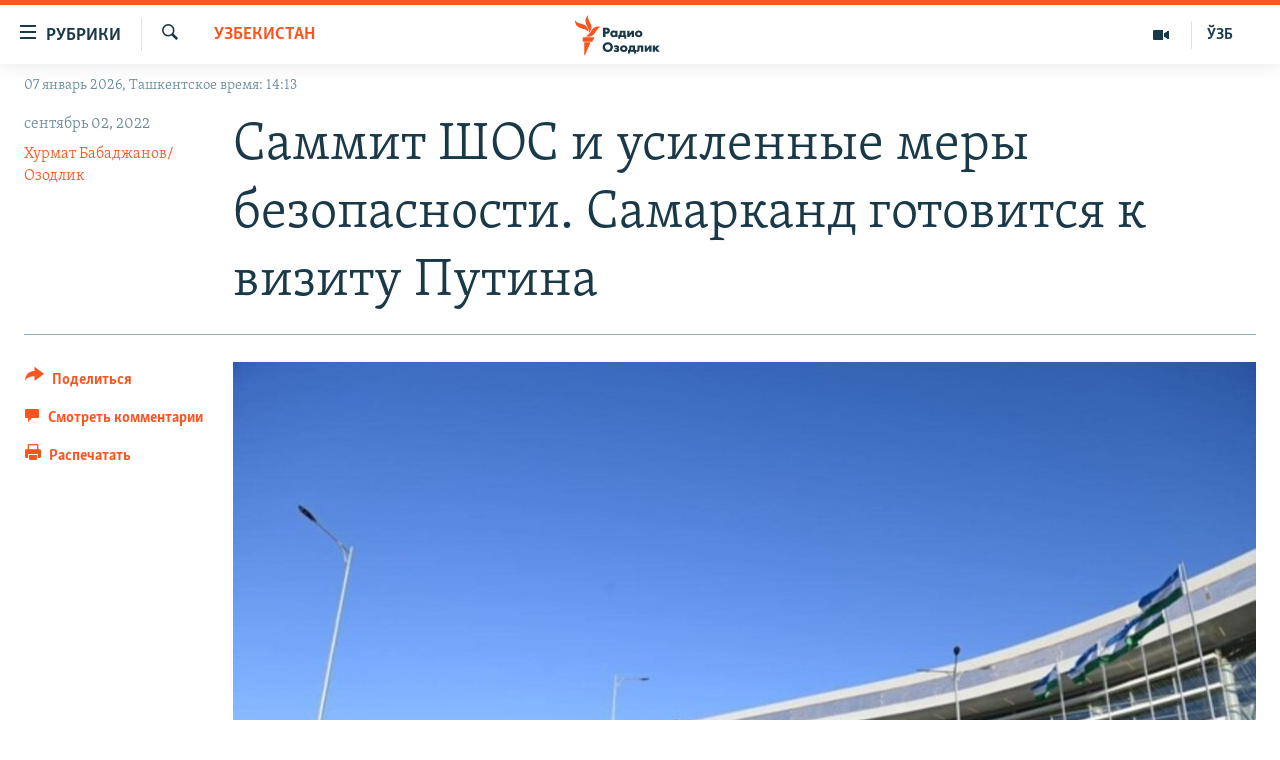

--- FILE ---
content_type: text/html; charset=utf-8
request_url: https://rus.ozodlik.org/a/32012961.html
body_size: 16715
content:

<!DOCTYPE html>
<html lang="ru" dir="ltr" class="no-js">
<head>
        <link rel="stylesheet" href="/Content/responsive/RFE/ru-UZ/RFE-ru-UZ.css?&amp;av=0.0.0.0&amp;cb=370">
<script src="https://tags.ozodlik.org/rferl-pangea/prod/utag.sync.js"></script><script type='text/javascript' src='https://www.youtube.com/iframe_api' async></script>    <script type="text/javascript">
        //a general 'js' detection, must be on top level in <head>, due to CSS performance
        document.documentElement.className = "js";
        var cacheBuster = "370";
        var appBaseUrl = "/";
        var imgEnhancerBreakpoints = [0, 144, 256, 408, 650, 1023, 1597];
        var isLoggingEnabled = false;
        var isPreviewPage = false;
        var isLivePreviewPage = false;

        if (!isPreviewPage) {
            window.RFE = window.RFE || {};
            window.RFE.cacheEnabledByParam = window.location.href.indexOf('nocache=1') === -1;

            const url = new URL(window.location.href);
            const params = new URLSearchParams(url.search);

            // Remove the 'nocache' parameter
            params.delete('nocache');

            // Update the URL without the 'nocache' parameter
            url.search = params.toString();
            window.history.replaceState(null, '', url.toString());
        } else {
            window.addEventListener('load', function() {
                const links = window.document.links;
                for (let i = 0; i < links.length; i++) {
                    links[i].href = '#';
                    links[i].target = '_self';
                }
             })
        }

var pwaEnabled = false;        var swCacheDisabled;
    </script>
    <meta charset="utf-8" />

            <title>&#x421;&#x430;&#x43C;&#x43C;&#x438;&#x442; &#x428;&#x41E;&#x421; &#x438; &#x443;&#x441;&#x438;&#x43B;&#x435;&#x43D;&#x43D;&#x44B;&#x435; &#x43C;&#x435;&#x440;&#x44B; &#x431;&#x435;&#x437;&#x43E;&#x43F;&#x430;&#x441;&#x43D;&#x43E;&#x441;&#x442;&#x438;. &#x421;&#x430;&#x43C;&#x430;&#x440;&#x43A;&#x430;&#x43D;&#x434; &#x433;&#x43E;&#x442;&#x43E;&#x432;&#x438;&#x442;&#x441;&#x44F; &#x43A; &#x432;&#x438;&#x437;&#x438;&#x442;&#x443; &#x41F;&#x443;&#x442;&#x438;&#x43D;&#x430;</title>
            <meta name="description" content="&#x412;&#x43B;&#x430;&#x441;&#x442;&#x438; &#x421;&#x430;&#x43C;&#x430;&#x440;&#x43A;&#x430;&#x43D;&#x434;&#x430; &#x441;&#x435;&#x440;&#x44C;&#x435;&#x437;&#x43D;&#x435;&#x439;&#x448;&#x438;&#x43C; &#x43E;&#x431;&#x440;&#x430;&#x437;&#x43E;&#x43C; &#x443;&#x441;&#x438;&#x43B;&#x438;&#x43B;&#x438; &#x43C;&#x435;&#x440;&#x44B; &#x431;&#x435;&#x437;&#x43E;&#x43F;&#x430;&#x441;&#x43D;&#x43E;&#x441;&#x442;&#x438; &#x432; &#x441;&#x432;&#x44F;&#x437;&#x438; &#x441; &#x43F;&#x440;&#x435;&#x434;&#x441;&#x442;&#x43E;&#x44F;&#x449;&#x438;&#x43C; &#x441;&#x430;&#x43C;&#x43C;&#x438;&#x442;&#x43E;&#x43C; &#x428;&#x41E;&#x421;, &#x43A;&#x43E;&#x442;&#x43E;&#x440;&#x44B;&#x439; &#x43F;&#x440;&#x43E;&#x439;&#x434;&#x435;&#x442; &#x432; &#x44D;&#x442;&#x43E;&#x43C; &#x433;&#x43E;&#x440;&#x43E;&#x434;&#x435; 15-16 &#x441;&#x435;&#x43D;&#x442;&#x44F;&#x431;&#x440;&#x44F;. &#x41D;&#x430;&#x431;&#x43B;&#x44E;&#x434;&#x430;&#x442;&#x435;&#x43B;&#x438; &#x441;&#x432;&#x44F;&#x437;&#x44B;&#x432;&#x430;&#x44E;&#x442; &#x44D;&#x442;&#x43E; &#x441; &#x432;&#x43E;&#x437;&#x43C;&#x43E;&#x436;&#x43D;&#x44B;&#x43C; &#x432;&#x438;&#x437;&#x438;&#x442;&#x43E;&#x43C; &#x43F;&#x440;&#x435;&#x437;&#x438;&#x434;&#x435;&#x43D;&#x442;&#x430; &#x420;&#x43E;&#x441;&#x441;&#x438;&#x438; &#x412;&#x43B;&#x430;&#x434;&#x438;&#x43C;&#x438;&#x440;&#x430; &#x41F;&#x443;&#x442;&#x438;&#x43D;&#x430; &#x432; &#x421;&#x430;&#x43C;&#x430;&#x440;&#x43A;&#x430;&#x43D;&#x434;.&#xD;&#xA;&#xD;&#xA; &#x412; &#x431;&#x435;&#x441;&#x435;&#x434;&#x435; &#x441; &#xAB;&#x41E;&#x437;&#x43E;&#x434;&#x43B;&#x438;&#x43A;&#x43E;&#x43C;&#xBB; &#x43C;&#x435;&#x441;&#x442;&#x43D;&#x44B;&#x435; &#x436;&#x438;&#x442;&#x435;&#x43B;&#x438; &#x441;&#x43E;&#x43E;&#x431;&#x449;&#x438;&#x43B;&#x438; &#x43E;..." />
                <meta name="keywords" content="Узбекистан, Политика" />
    <meta name="viewport" content="width=device-width, initial-scale=1.0" />


    <meta http-equiv="X-UA-Compatible" content="IE=edge" />

<meta name="robots" content="max-image-preview:large"><meta property="fb:pages" content="180344302346183" /> <meta name="yandex-verification" content="bbef39b0b5e9b883" />

        <link href="https://rus.ozodlik.org/a/32012961.html" rel="canonical" />

        <meta name="apple-mobile-web-app-title" content="&#x420;&#x421;&#x415;/&#x420;&#x421; - &#x41E;&#x437;&#x43E;&#x434;&#x43B;&#x438;&#x43A;" />
        <meta name="apple-mobile-web-app-status-bar-style" content="black" />
            <meta name="apple-itunes-app" content="app-id=1390569678, app-argument=//32012961.ltr" />
<meta content="&#x421;&#x430;&#x43C;&#x43C;&#x438;&#x442; &#x428;&#x41E;&#x421; &#x438; &#x443;&#x441;&#x438;&#x43B;&#x435;&#x43D;&#x43D;&#x44B;&#x435; &#x43C;&#x435;&#x440;&#x44B; &#x431;&#x435;&#x437;&#x43E;&#x43F;&#x430;&#x441;&#x43D;&#x43E;&#x441;&#x442;&#x438;. &#x421;&#x430;&#x43C;&#x430;&#x440;&#x43A;&#x430;&#x43D;&#x434; &#x433;&#x43E;&#x442;&#x43E;&#x432;&#x438;&#x442;&#x441;&#x44F; &#x43A; &#x432;&#x438;&#x437;&#x438;&#x442;&#x443; &#x41F;&#x443;&#x442;&#x438;&#x43D;&#x430;" property="og:title"></meta>
<meta content="&#x412;&#x43B;&#x430;&#x441;&#x442;&#x438; &#x421;&#x430;&#x43C;&#x430;&#x440;&#x43A;&#x430;&#x43D;&#x434;&#x430; &#x441;&#x435;&#x440;&#x44C;&#x435;&#x437;&#x43D;&#x435;&#x439;&#x448;&#x438;&#x43C; &#x43E;&#x431;&#x440;&#x430;&#x437;&#x43E;&#x43C; &#x443;&#x441;&#x438;&#x43B;&#x438;&#x43B;&#x438; &#x43C;&#x435;&#x440;&#x44B; &#x431;&#x435;&#x437;&#x43E;&#x43F;&#x430;&#x441;&#x43D;&#x43E;&#x441;&#x442;&#x438; &#x432; &#x441;&#x432;&#x44F;&#x437;&#x438; &#x441; &#x43F;&#x440;&#x435;&#x434;&#x441;&#x442;&#x43E;&#x44F;&#x449;&#x438;&#x43C; &#x441;&#x430;&#x43C;&#x43C;&#x438;&#x442;&#x43E;&#x43C; &#x428;&#x41E;&#x421;, &#x43A;&#x43E;&#x442;&#x43E;&#x440;&#x44B;&#x439; &#x43F;&#x440;&#x43E;&#x439;&#x434;&#x435;&#x442; &#x432; &#x44D;&#x442;&#x43E;&#x43C; &#x433;&#x43E;&#x440;&#x43E;&#x434;&#x435; 15-16 &#x441;&#x435;&#x43D;&#x442;&#x44F;&#x431;&#x440;&#x44F;. &#x41D;&#x430;&#x431;&#x43B;&#x44E;&#x434;&#x430;&#x442;&#x435;&#x43B;&#x438; &#x441;&#x432;&#x44F;&#x437;&#x44B;&#x432;&#x430;&#x44E;&#x442; &#x44D;&#x442;&#x43E; &#x441; &#x432;&#x43E;&#x437;&#x43C;&#x43E;&#x436;&#x43D;&#x44B;&#x43C; &#x432;&#x438;&#x437;&#x438;&#x442;&#x43E;&#x43C; &#x43F;&#x440;&#x435;&#x437;&#x438;&#x434;&#x435;&#x43D;&#x442;&#x430; &#x420;&#x43E;&#x441;&#x441;&#x438;&#x438; &#x412;&#x43B;&#x430;&#x434;&#x438;&#x43C;&#x438;&#x440;&#x430; &#x41F;&#x443;&#x442;&#x438;&#x43D;&#x430; &#x432; &#x421;&#x430;&#x43C;&#x430;&#x440;&#x43A;&#x430;&#x43D;&#x434;.&#xD;&#xA;&#xD;&#xA; &#x412; &#x431;&#x435;&#x441;&#x435;&#x434;&#x435; &#x441; &#xAB;&#x41E;&#x437;&#x43E;&#x434;&#x43B;&#x438;&#x43A;&#x43E;&#x43C;&#xBB; &#x43C;&#x435;&#x441;&#x442;&#x43D;&#x44B;&#x435; &#x436;&#x438;&#x442;&#x435;&#x43B;&#x438; &#x441;&#x43E;&#x43E;&#x431;&#x449;&#x438;&#x43B;&#x438; &#x43E;..." property="og:description"></meta>
<meta content="article" property="og:type"></meta>
<meta content="https://rus.ozodlik.org/a/32012961.html" property="og:url"></meta>
<meta content="&#x420;&#x430;&#x434;&#x438;&#x43E; &#x41E;&#x437;&#x43E;&#x434;&#x43B;&#x438;&#x43A;" property="og:site_name"></meta>
<meta content="https://www.facebook.com/Ozodlik/" property="article:publisher"></meta>
<meta content="https://gdb.rferl.org/c3700000-0aff-0242-ab9d-08d9ec73e8ee_w1200_h630.jpg" property="og:image"></meta>
<meta content="1200" property="og:image:width"></meta>
<meta content="630" property="og:image:height"></meta>
<meta content="568280086670706" property="fb:app_id"></meta>
<meta content="&#x425;&#x443;&#x440;&#x43C;&#x430;&#x442; &#x411;&#x430;&#x431;&#x430;&#x434;&#x436;&#x430;&#x43D;&#x43E;&#x432;/&#x41E;&#x437;&#x43E;&#x434;&#x43B;&#x438;&#x43A;" name="Author"></meta>
<meta content="summary_large_image" name="twitter:card"></meta>
<meta content="@Ozodlik" name="twitter:site"></meta>
<meta content="https://gdb.rferl.org/c3700000-0aff-0242-ab9d-08d9ec73e8ee_w1200_h630.jpg" name="twitter:image"></meta>
<meta content="&#x421;&#x430;&#x43C;&#x43C;&#x438;&#x442; &#x428;&#x41E;&#x421; &#x438; &#x443;&#x441;&#x438;&#x43B;&#x435;&#x43D;&#x43D;&#x44B;&#x435; &#x43C;&#x435;&#x440;&#x44B; &#x431;&#x435;&#x437;&#x43E;&#x43F;&#x430;&#x441;&#x43D;&#x43E;&#x441;&#x442;&#x438;. &#x421;&#x430;&#x43C;&#x430;&#x440;&#x43A;&#x430;&#x43D;&#x434; &#x433;&#x43E;&#x442;&#x43E;&#x432;&#x438;&#x442;&#x441;&#x44F; &#x43A; &#x432;&#x438;&#x437;&#x438;&#x442;&#x443; &#x41F;&#x443;&#x442;&#x438;&#x43D;&#x430;" name="twitter:title"></meta>
<meta content="&#x412;&#x43B;&#x430;&#x441;&#x442;&#x438; &#x421;&#x430;&#x43C;&#x430;&#x440;&#x43A;&#x430;&#x43D;&#x434;&#x430; &#x441;&#x435;&#x440;&#x44C;&#x435;&#x437;&#x43D;&#x435;&#x439;&#x448;&#x438;&#x43C; &#x43E;&#x431;&#x440;&#x430;&#x437;&#x43E;&#x43C; &#x443;&#x441;&#x438;&#x43B;&#x438;&#x43B;&#x438; &#x43C;&#x435;&#x440;&#x44B; &#x431;&#x435;&#x437;&#x43E;&#x43F;&#x430;&#x441;&#x43D;&#x43E;&#x441;&#x442;&#x438; &#x432; &#x441;&#x432;&#x44F;&#x437;&#x438; &#x441; &#x43F;&#x440;&#x435;&#x434;&#x441;&#x442;&#x43E;&#x44F;&#x449;&#x438;&#x43C; &#x441;&#x430;&#x43C;&#x43C;&#x438;&#x442;&#x43E;&#x43C; &#x428;&#x41E;&#x421;, &#x43A;&#x43E;&#x442;&#x43E;&#x440;&#x44B;&#x439; &#x43F;&#x440;&#x43E;&#x439;&#x434;&#x435;&#x442; &#x432; &#x44D;&#x442;&#x43E;&#x43C; &#x433;&#x43E;&#x440;&#x43E;&#x434;&#x435; 15-16 &#x441;&#x435;&#x43D;&#x442;&#x44F;&#x431;&#x440;&#x44F;. &#x41D;&#x430;&#x431;&#x43B;&#x44E;&#x434;&#x430;&#x442;&#x435;&#x43B;&#x438; &#x441;&#x432;&#x44F;&#x437;&#x44B;&#x432;&#x430;&#x44E;&#x442; &#x44D;&#x442;&#x43E; &#x441; &#x432;&#x43E;&#x437;&#x43C;&#x43E;&#x436;&#x43D;&#x44B;&#x43C; &#x432;&#x438;&#x437;&#x438;&#x442;&#x43E;&#x43C; &#x43F;&#x440;&#x435;&#x437;&#x438;&#x434;&#x435;&#x43D;&#x442;&#x430; &#x420;&#x43E;&#x441;&#x441;&#x438;&#x438; &#x412;&#x43B;&#x430;&#x434;&#x438;&#x43C;&#x438;&#x440;&#x430; &#x41F;&#x443;&#x442;&#x438;&#x43D;&#x430; &#x432; &#x421;&#x430;&#x43C;&#x430;&#x440;&#x43A;&#x430;&#x43D;&#x434;.&#xD;&#xA;&#xD;&#xA; &#x412; &#x431;&#x435;&#x441;&#x435;&#x434;&#x435; &#x441; &#xAB;&#x41E;&#x437;&#x43E;&#x434;&#x43B;&#x438;&#x43A;&#x43E;&#x43C;&#xBB; &#x43C;&#x435;&#x441;&#x442;&#x43D;&#x44B;&#x435; &#x436;&#x438;&#x442;&#x435;&#x43B;&#x438; &#x441;&#x43E;&#x43E;&#x431;&#x449;&#x438;&#x43B;&#x438; &#x43E;..." name="twitter:description"></meta>
                    <link rel="amphtml" href="https://rus.ozodlik.org/amp/32012961.html" />
<script type="application/ld+json">{"articleSection":"Узбекистан","isAccessibleForFree":true,"headline":"Саммит ШОС и усиленные меры безопасности. Самарканд готовится к визиту Путина","inLanguage":"ru-UZ","keywords":"Узбекистан, Политика","author":{"@type":"Person","url":"https://rus.ozodlik.org/author/hurmat-babadzhanov-ozodlik/oq-vqy","description":"тел: +420 2 2112 3387\r\n факс: +420 2 2112 6587\r\n mobile:+420 605 562 270 \r\n twitter: khurmatb\r\n skype: khurmatskype\r\n facebook:Khurmat Babadjanov","image":{"@type":"ImageObject","url":"https://gdb.rferl.org/40066de7-2d16-4e07-be32-b1fd9283270a.jpg"},"name":"Хурмат Бабаджанов/Озодлик"},"datePublished":"2022-09-01 23:00:00Z","dateModified":"2022-09-01 23:00:00Z","publisher":{"logo":{"width":512,"height":220,"@type":"ImageObject","url":"https://rus.ozodlik.org/Content/responsive/RFE/ru-UZ/img/logo.png"},"@type":"NewsMediaOrganization","url":"https://rus.ozodlik.org","sameAs":["https://www.instagram.com/radioozodlik/","https://www.facebook.com/%D0%A0%D0%B0%D0%B4%D0%B8%D0%BE-%D0%9E%D0%B7%D0%BE%D0%B4%D0%BB%D0%B8%D0%BA-180344302346183/?fref=nf","https://t.me/ozodlikrus","https://twitter.com/ozodlik","https://www.youtube.com/user/Ozodlikradiosi"],"name":"Радио Озодлик","alternateName":""},"@context":"https://schema.org","@type":"NewsArticle","mainEntityOfPage":"https://rus.ozodlik.org/a/32012961.html","url":"https://rus.ozodlik.org/a/32012961.html","description":"Власти Самарканда серьезнейшим образом усилили меры безопасности в связи с предстоящим саммитом ШОС, который пройдет в этом городе 15-16 сентября. Наблюдатели связывают это с возможным визитом президента России Владимира Путина в Самарканд.\r\n\r\n В беседе с «Озодликом» местные жители сообщили о...","image":{"width":1080,"height":608,"@type":"ImageObject","url":"https://gdb.rferl.org/c3700000-0aff-0242-ab9d-08d9ec73e8ee_w1080_h608.jpg"},"name":"Саммит ШОС и усиленные меры безопасности. Самарканд готовится к визиту Путина"}</script>
    <script src="/Scripts/responsive/infographics.bundle.min.js?&amp;av=0.0.0.0&amp;cb=370"></script>
        <script src="/Scripts/responsive/dollardom.min.js?&amp;av=0.0.0.0&amp;cb=370"></script>
        <script src="/Scripts/responsive/modules/commons.js?&amp;av=0.0.0.0&amp;cb=370"></script>
        <script src="/Scripts/responsive/modules/app_code.js?&amp;av=0.0.0.0&amp;cb=370"></script>

        <link rel="icon" type="image/svg+xml" href="/Content/responsive/RFE/img/webApp/favicon.svg" />
        <link rel="alternate icon" href="/Content/responsive/RFE/img/webApp/favicon.ico" />
            <link rel="mask-icon" color="#ea6903" href="/Content/responsive/RFE/img/webApp/favicon_safari.svg" />
        <link rel="apple-touch-icon" sizes="152x152" href="/Content/responsive/RFE/img/webApp/ico-152x152.png" />
        <link rel="apple-touch-icon" sizes="144x144" href="/Content/responsive/RFE/img/webApp/ico-144x144.png" />
        <link rel="apple-touch-icon" sizes="114x114" href="/Content/responsive/RFE/img/webApp/ico-114x114.png" />
        <link rel="apple-touch-icon" sizes="72x72" href="/Content/responsive/RFE/img/webApp/ico-72x72.png" />
        <link rel="apple-touch-icon-precomposed" href="/Content/responsive/RFE/img/webApp/ico-57x57.png" />
        <link rel="icon" sizes="192x192" href="/Content/responsive/RFE/img/webApp/ico-192x192.png" />
        <link rel="icon" sizes="128x128" href="/Content/responsive/RFE/img/webApp/ico-128x128.png" />
        <meta name="msapplication-TileColor" content="#ffffff" />
        <meta name="msapplication-TileImage" content="/Content/responsive/RFE/img/webApp/ico-144x144.png" />
                <link rel="preload" href="/Content/responsive/fonts/Skolar-Lt_Cyrl_v2.4.woff" type="font/woff" as="font" crossorigin="anonymous" />
    <link rel="alternate" type="application/rss+xml" title="RFE/RL - Top Stories [RSS]" href="/api/" />
    <link rel="sitemap" type="application/rss+xml" href="/sitemap.xml" />
    
    



</head>
<body class=" nav-no-loaded cc_theme pg-article print-lay-article js-category-to-nav nojs-images date-time-enabled">
        <script type="text/javascript" >
            var analyticsData = {url:"https://rus.ozodlik.org/a/32012961.html",property_id:"529",article_uid:"32012961",page_title:"Саммит ШОС и усиленные меры безопасности. Самарканд готовится к визиту Путина",page_type:"article",content_type:"article",subcontent_type:"article",last_modified:"2022-09-01 23:00:00Z",pub_datetime:"2022-09-01 23:00:00Z",pub_year:"2022",pub_month:"09",pub_day:"01",pub_hour:"23",pub_weekday:"Thursday",section:"узбекистан",english_section:"uzbekistan",byline:"Хурмат Бабаджанов/Озодлик",categories:"uzbekistan,politics",domain:"rus.ozodlik.org",language:"Russian",language_service:"RFERL Uzbek",platform:"web",copied:"no",copied_article:"",copied_title:"",runs_js:"Yes",cms_release:"8.44.0.0.370",enviro_type:"prod",slug:"",entity:"RFE",short_language_service:"UZB",platform_short:"W",page_name:"Саммит ШОС и усиленные меры безопасности. Самарканд готовится к визиту Путина"};
        </script>
<noscript><iframe src="https://www.googletagmanager.com/ns.html?id=GTM-WXZBPZ" height="0" width="0" style="display:none;visibility:hidden"></iframe></noscript>        <script type="text/javascript" data-cookiecategory="analytics">
            var gtmEventObject = Object.assign({}, analyticsData, {event: 'page_meta_ready'});window.dataLayer = window.dataLayer || [];window.dataLayer.push(gtmEventObject);
            if (top.location === self.location) { //if not inside of an IFrame
                 var renderGtm = "true";
                 if (renderGtm === "true") {
            (function(w,d,s,l,i){w[l]=w[l]||[];w[l].push({'gtm.start':new Date().getTime(),event:'gtm.js'});var f=d.getElementsByTagName(s)[0],j=d.createElement(s),dl=l!='dataLayer'?'&l='+l:'';j.async=true;j.src='//www.googletagmanager.com/gtm.js?id='+i+dl;f.parentNode.insertBefore(j,f);})(window,document,'script','dataLayer','GTM-WXZBPZ');
                 }
            }
        </script>
        <!--Analytics tag js version start-->
            <script type="text/javascript" data-cookiecategory="analytics">
                var utag_data = Object.assign({}, analyticsData, {});
if(typeof(TealiumTagFrom)==='function' && typeof(TealiumTagSearchKeyword)==='function') {
var utag_from=TealiumTagFrom();var utag_searchKeyword=TealiumTagSearchKeyword();
if(utag_searchKeyword!=null && utag_searchKeyword!=='' && utag_data["search_keyword"]==null) utag_data["search_keyword"]=utag_searchKeyword;if(utag_from!=null && utag_from!=='') utag_data["from"]=TealiumTagFrom();}
                if(window.top!== window.self&&utag_data.page_type==="snippet"){utag_data.page_type = 'iframe';}
                try{if(window.top!==window.self&&window.self.location.hostname===window.top.location.hostname){utag_data.platform = 'self-embed';utag_data.platform_short = 'se';}}catch(e){if(window.top!==window.self&&window.self.location.search.includes("platformType=self-embed")){utag_data.platform = 'cross-promo';utag_data.platform_short = 'cp';}}
                (function(a,b,c,d){    a="https://tags.ozodlik.org/rferl-pangea/prod/utag.js";    b=document;c="script";d=b.createElement(c);d.src=a;d.type="text/java"+c;d.async=true;    a=b.getElementsByTagName(c)[0];a.parentNode.insertBefore(d,a);    })();
            </script>
        <!--Analytics tag js version end-->
<!-- Analytics tag management NoScript -->
<noscript>
<img style="position: absolute; border: none;" src="https://ssc.ozodlik.org/b/ss/bbgprod,bbgentityrferl/1/G.4--NS/1855968856?pageName=rfe%3auzb%3aw%3aarticle%3a%d0%a1%d0%b0%d0%bc%d0%bc%d0%b8%d1%82%20%d0%a8%d0%9e%d0%a1%20%d0%b8%20%d1%83%d1%81%d0%b8%d0%bb%d0%b5%d0%bd%d0%bd%d1%8b%d0%b5%20%d0%bc%d0%b5%d1%80%d1%8b%20%d0%b1%d0%b5%d0%b7%d0%be%d0%bf%d0%b0%d1%81%d0%bd%d0%be%d1%81%d1%82%d0%b8.%20%d0%a1%d0%b0%d0%bc%d0%b0%d1%80%d0%ba%d0%b0%d0%bd%d0%b4%20%d0%b3%d0%be%d1%82%d0%be%d0%b2%d0%b8%d1%82%d1%81%d1%8f%20%d0%ba%20%d0%b2%d0%b8%d0%b7%d0%b8%d1%82%d1%83%20%d0%9f%d1%83%d1%82%d0%b8%d0%bd%d0%b0&amp;c6=%d0%a1%d0%b0%d0%bc%d0%bc%d0%b8%d1%82%20%d0%a8%d0%9e%d0%a1%20%d0%b8%20%d1%83%d1%81%d0%b8%d0%bb%d0%b5%d0%bd%d0%bd%d1%8b%d0%b5%20%d0%bc%d0%b5%d1%80%d1%8b%20%d0%b1%d0%b5%d0%b7%d0%be%d0%bf%d0%b0%d1%81%d0%bd%d0%be%d1%81%d1%82%d0%b8.%20%d0%a1%d0%b0%d0%bc%d0%b0%d1%80%d0%ba%d0%b0%d0%bd%d0%b4%20%d0%b3%d0%be%d1%82%d0%be%d0%b2%d0%b8%d1%82%d1%81%d1%8f%20%d0%ba%20%d0%b2%d0%b8%d0%b7%d0%b8%d1%82%d1%83%20%d0%9f%d1%83%d1%82%d0%b8%d0%bd%d0%b0&amp;v36=8.44.0.0.370&amp;v6=D=c6&amp;g=https%3a%2f%2frus.ozodlik.org%2fa%2f32012961.html&amp;c1=D=g&amp;v1=D=g&amp;events=event1,event52&amp;c16=rferl%20uzbek&amp;v16=D=c16&amp;c5=uzbekistan&amp;v5=D=c5&amp;ch=%d0%a3%d0%b7%d0%b1%d0%b5%d0%ba%d0%b8%d1%81%d1%82%d0%b0%d0%bd&amp;c15=russian&amp;v15=D=c15&amp;c4=article&amp;v4=D=c4&amp;c14=32012961&amp;v14=D=c14&amp;v20=no&amp;c17=web&amp;v17=D=c17&amp;mcorgid=518abc7455e462b97f000101%40adobeorg&amp;server=rus.ozodlik.org&amp;pageType=D=c4&amp;ns=bbg&amp;v29=D=server&amp;v25=rfe&amp;v30=529&amp;v105=D=User-Agent " alt="analytics" width="1" height="1" /></noscript>
<!-- End of Analytics tag management NoScript -->


        <!--*** Accessibility links - For ScreenReaders only ***-->
        <section>
            <div class="sr-only">
                <h2>&#x421;&#x441;&#x44B;&#x43B;&#x43A;&#x438; &#x434;&#x43B;&#x44F; &#x443;&#x43F;&#x440;&#x43E;&#x449;&#x435;&#x43D;&#x43D;&#x43E;&#x433;&#x43E; &#x434;&#x43E;&#x441;&#x442;&#x443;&#x43F;&#x430;</h2>
                <ul>
                    <li><a href="#content" data-disable-smooth-scroll="1">&#x412;&#x435;&#x440;&#x43D;&#x443;&#x442;&#x44C;&#x441;&#x44F; &#x43A; &#x43E;&#x441;&#x43D;&#x43E;&#x432;&#x43D;&#x43E;&#x43C;&#x443; &#x441;&#x43E;&#x434;&#x435;&#x440;&#x436;&#x430;&#x43D;&#x438;&#x44E;</a></li>
                    <li><a href="#navigation" data-disable-smooth-scroll="1">&#x412;&#x435;&#x440;&#x43D;&#x443;&#x442;&#x441;&#x44F; &#x43A; &#x433;&#x43B;&#x430;&#x432;&#x43D;&#x43E;&#x439; &#x43D;&#x430;&#x432;&#x438;&#x433;&#x430;&#x446;&#x438;&#x438;</a></li>
                    <li><a href="#txtHeaderSearch" data-disable-smooth-scroll="1">&#x412;&#x435;&#x440;&#x43D;&#x443;&#x442;&#x441;&#x44F; &#x43A; &#x43F;&#x43E;&#x438;&#x441;&#x43A;&#x443;</a></li>
                </ul>
            </div>
        </section>
    




<div dir="ltr">
    <div id="page">
            <aside>

<div class="c-lightbox overlay-modal">
    <div class="c-lightbox__intro">
        <h2 class="c-lightbox__intro-title"></h2>
        <button class="btn btn--rounded c-lightbox__btn c-lightbox__intro-next" title="&#x421;&#x43B;&#x435;&#x434;&#x443;&#x44E;&#x449;&#x438;&#x439;">
            <span class="ico ico--rounded ico-chevron-forward"></span>
            <span class="sr-only">&#x421;&#x43B;&#x435;&#x434;&#x443;&#x44E;&#x449;&#x438;&#x439;</span>
        </button>
    </div>
    <div class="c-lightbox__nav">
        <button class="btn btn--rounded c-lightbox__btn c-lightbox__btn--close" title="&#x417;&#x430;&#x43A;&#x440;&#x44B;&#x442;&#x44C;">
            <span class="ico ico--rounded ico-close"></span>
            <span class="sr-only">&#x417;&#x430;&#x43A;&#x440;&#x44B;&#x442;&#x44C;</span>
        </button>
        <button class="btn btn--rounded c-lightbox__btn c-lightbox__btn--prev" title="&#x41F;&#x440;&#x435;&#x434;&#x44B;&#x434;&#x443;&#x449;&#x438;&#x439;">
            <span class="ico ico--rounded ico-chevron-backward"></span>
            <span class="sr-only">&#x41F;&#x440;&#x435;&#x434;&#x44B;&#x434;&#x443;&#x449;&#x438;&#x439;</span>
        </button>
        <button class="btn btn--rounded c-lightbox__btn c-lightbox__btn--next" title="&#x421;&#x43B;&#x435;&#x434;&#x443;&#x44E;&#x449;&#x438;&#x439;">
            <span class="ico ico--rounded ico-chevron-forward"></span>
            <span class="sr-only">&#x421;&#x43B;&#x435;&#x434;&#x443;&#x44E;&#x449;&#x438;&#x439;</span>
        </button>
    </div>
    <div class="c-lightbox__content-wrap">
        <figure class="c-lightbox__content">
            <span class="c-spinner c-spinner--lightbox">
                <img src="/Content/responsive/img/player-spinner.png"
                     alt="&#x43F;&#x43E;&#x436;&#x430;&#x43B;&#x443;&#x439;&#x441;&#x442;&#x430;, &#x43F;&#x43E;&#x434;&#x43E;&#x436;&#x434;&#x438;&#x442;&#x435;"
                     title="&#x43F;&#x43E;&#x436;&#x430;&#x43B;&#x443;&#x439;&#x441;&#x442;&#x430;, &#x43F;&#x43E;&#x434;&#x43E;&#x436;&#x434;&#x438;&#x442;&#x435;" />
            </span>
            <div class="c-lightbox__img">
                <div class="thumb">
                    <img src="" alt="" />
                </div>
            </div>
            <figcaption>
                <div class="c-lightbox__info c-lightbox__info--foot">
                    <span class="c-lightbox__counter"></span>
                    <span class="caption c-lightbox__caption"></span>
                </div>
            </figcaption>
        </figure>
    </div>
    <div class="hidden">
        <div class="content-advisory__box content-advisory__box--lightbox">
            <span class="content-advisory__box-text">This image contains sensitive content which some people may find offensive or disturbing.</span>
            <button class="btn btn--transparent content-advisory__box-btn m-t-md" value="text" type="button">
                <span class="btn__text">
                    Click to reveal
                </span>
            </button>
        </div>
    </div>
</div>

<div class="print-dialogue">
    <div class="container">
        <h3 class="print-dialogue__title section-head">Print Options:</h3>
        <div class="print-dialogue__opts">
            <ul class="print-dialogue__opt-group">
                <li class="form__group form__group--checkbox">
                    <input class="form__check " id="checkboxImages" name="checkboxImages" type="checkbox" checked="checked" />
                    <label for="checkboxImages" class="form__label m-t-md">Images</label>
                </li>
                <li class="form__group form__group--checkbox">
                    <input class="form__check " id="checkboxMultimedia" name="checkboxMultimedia" type="checkbox" checked="checked" />
                    <label for="checkboxMultimedia" class="form__label m-t-md">Multimedia</label>
                </li>
            </ul>
            <ul class="print-dialogue__opt-group">
                <li class="form__group form__group--checkbox">
                    <input class="form__check " id="checkboxEmbedded" name="checkboxEmbedded" type="checkbox" checked="checked" />
                    <label for="checkboxEmbedded" class="form__label m-t-md">Embedded Content</label>
                </li>
                <li class="hidden">
                    <input class="form__check " id="checkboxComments" name="checkboxComments" type="checkbox" />
                    <label for="checkboxComments" class="form__label m-t-md"> Comments</label>
                </li>
            </ul>
        </div>
        <div class="print-dialogue__buttons">
            <button class="btn  btn--secondary close-button" type="button" title="&#x41E;&#x442;&#x43C;&#x435;&#x43D;&#x438;&#x442;&#x44C;">
                <span class="btn__text ">&#x41E;&#x442;&#x43C;&#x435;&#x43D;&#x438;&#x442;&#x44C;</span>
            </button>
            <button class="btn  btn-cust-print m-l-sm" type="button" title="&#x420;&#x430;&#x441;&#x43F;&#x435;&#x447;&#x430;&#x442;&#x430;&#x442;&#x44C;">
                <span class="btn__text ">&#x420;&#x430;&#x441;&#x43F;&#x435;&#x447;&#x430;&#x442;&#x430;&#x442;&#x44C;</span>
            </button>
        </div>
    </div>
</div>                
<div class="ctc-message pos-fix">
    <div class="ctc-message__inner">Link has been copied to clipboard</div>
</div>
            </aside>

<div class="hdr-20 hdr-20--big">
    <div class="hdr-20__inner">
        <div class="hdr-20__max pos-rel">
            <div class="hdr-20__side hdr-20__side--primary d-flex">
                <label data-for="main-menu-ctrl" data-switcher-trigger="true" data-switch-target="main-menu-ctrl" class="burger hdr-trigger pos-rel trans-trigger" data-trans-evt="click" data-trans-id="menu">
                    <span class="ico ico-close hdr-trigger__ico hdr-trigger__ico--close burger__ico burger__ico--close"></span>
                    <span class="ico ico-menu hdr-trigger__ico hdr-trigger__ico--open burger__ico burger__ico--open"></span>
                        <span class="burger__label">&#x420;&#x443;&#x431;&#x440;&#x438;&#x43A;&#x438;</span>
                </label>
                <div class="menu-pnl pos-fix trans-target" data-switch-target="main-menu-ctrl" data-trans-id="menu">
                    <div class="menu-pnl__inner">
                        <nav class="main-nav menu-pnl__item menu-pnl__item--first">
                            <ul class="main-nav__list accordeon" data-analytics-tales="false" data-promo-name="link" data-location-name="nav,secnav">
                                

        <li class="main-nav__item">
            <a class="main-nav__item-name main-nav__item-name--link" href="/z/17526" title="&#x423;&#x437;&#x431;&#x435;&#x43A;&#x438;&#x441;&#x442;&#x430;&#x43D;" data-item-name="uzbekistan" >&#x423;&#x437;&#x431;&#x435;&#x43A;&#x438;&#x441;&#x442;&#x430;&#x43D;</a>
        </li>

        <li class="main-nav__item">
            <a class="main-nav__item-name main-nav__item-name--link" href="/z/17604" title="&#x412; &#x43C;&#x438;&#x440;&#x435;" data-item-name="world" >&#x412; &#x43C;&#x438;&#x440;&#x435;</a>
        </li>

        <li class="main-nav__item">
            <a class="main-nav__item-name main-nav__item-name--link" href="/z/17605" title="&#x426;&#x435;&#x43D;&#x442;&#x440;&#x430;&#x437;&#x438;&#x44F;" data-item-name="ca-region" >&#x426;&#x435;&#x43D;&#x442;&#x440;&#x430;&#x437;&#x438;&#x44F;</a>
        </li>

        <li class="main-nav__item">
            <a class="main-nav__item-name main-nav__item-name--link" href="/z/17599" title="&#x41F;&#x43E;&#x43B;&#x438;&#x442;&#x438;&#x43A;&#x430;" data-item-name="politics" >&#x41F;&#x43E;&#x43B;&#x438;&#x442;&#x438;&#x43A;&#x430;</a>
        </li>

        <li class="main-nav__item">
            <a class="main-nav__item-name main-nav__item-name--link" href="/z/17601" title="&#x42D;&#x43A;&#x43E;&#x43D;&#x43E;&#x43C;&#x438;&#x43A;&#x430;" data-item-name="economy" >&#x42D;&#x43A;&#x43E;&#x43D;&#x43E;&#x43C;&#x438;&#x43A;&#x430;</a>
        </li>

        <li class="main-nav__item">
            <a class="main-nav__item-name main-nav__item-name--link" href="/z/17527" title="&#x41C;&#x443;&#x43B;&#x44C;&#x442;&#x438;&#x43C;&#x435;&#x434;&#x438;&#x430;" data-item-name="all-multimedia" >&#x41C;&#x443;&#x43B;&#x44C;&#x442;&#x438;&#x43C;&#x435;&#x434;&#x438;&#x430;</a>
        </li>



                            </ul>
                        </nav>
                        

<div class="menu-pnl__item">
        <a href="https://www.ozodlik.org" class="menu-pnl__item-link" alt="&#x40E;&#x437;&#x431;&#x435;&#x43A;&#x447;&#x430;">&#x40E;&#x437;&#x431;&#x435;&#x43A;&#x447;&#x430;</a>
</div>


                        
                            <div class="menu-pnl__item menu-pnl__item--social">
                                    <h5 class="menu-pnl__sub-head">&#x41F;&#x440;&#x438;&#x441;&#x43E;&#x435;&#x434;&#x438;&#x43D;&#x44F;&#x439;&#x442;&#x435;&#x441;&#x44C;!</h5>

        <a href="https://www.instagram.com/radioozodlik/" title="&#x41F;&#x43E;&#x434;&#x43F;&#x438;&#x448;&#x438;&#x442;&#x435;&#x441;&#x44C; &#x43D;&#x430; &#x43D;&#x430;&#x448;&#x443; &#x441;&#x442;&#x440;&#x430;&#x43D;&#x438;&#x446;&#x443; &#x432; Instagram" data-analytics-text="follow_on_instagram" class="btn btn--rounded btn--social-inverted menu-pnl__btn js-social-btn btn-instagram"  target="_blank" rel="noopener">
            <span class="ico ico-instagram ico--rounded"></span>
        </a>


        <a href="https://www.facebook.com/%D0%A0%D0%B0%D0%B4%D0%B8%D0%BE-%D0%9E%D0%B7%D0%BE%D0%B4%D0%BB%D0%B8%D0%BA-180344302346183/?fref=nf" title="&#x41C;&#x44B; &#x432;  Facebook" data-analytics-text="follow_on_facebook" class="btn btn--rounded btn--social-inverted menu-pnl__btn js-social-btn btn-facebook"  target="_blank" rel="noopener">
            <span class="ico ico-facebook-alt ico--rounded"></span>
        </a>


        <a href="https://t.me/ozodlikrus" title="&#x41F;&#x440;&#x438;&#x441;&#x43E;&#x435;&#x434;&#x438;&#x43D;&#x44F;&#x439;&#x442;&#x435;&#x441;&#x44C; &#x432; Telegram" data-analytics-text="follow_on_telegram" class="btn btn--rounded btn--social-inverted menu-pnl__btn js-social-btn btn-telegram"  target="_blank" rel="noopener">
            <span class="ico ico-telegram ico--rounded"></span>
        </a>


        <a href="https://twitter.com/ozodlik" title="&#x41C;&#x44B; &#x432; Twitter" data-analytics-text="follow_on_twitter" class="btn btn--rounded btn--social-inverted menu-pnl__btn js-social-btn btn-twitter"  target="_blank" rel="noopener">
            <span class="ico ico-twitter ico--rounded"></span>
        </a>


        <a href="https://www.youtube.com/user/Ozodlikradiosi" title="&#x41F;&#x440;&#x438;&#x441;&#x43E;&#x435;&#x434;&#x438;&#x43D;&#x44F;&#x439;&#x442;&#x435;&#x441;&#x44C; &#x432; Youtube" data-analytics-text="follow_on_youtube" class="btn btn--rounded btn--social-inverted menu-pnl__btn js-social-btn btn-youtube"  target="_blank" rel="noopener">
            <span class="ico ico-youtube ico--rounded"></span>
        </a>

                            </div>
                            <div class="menu-pnl__item">
                                <a href="/navigation/allsites" class="menu-pnl__item-link">
                                    <span class="ico ico-languages "></span>
                                    &#x412;&#x441;&#x435; &#x441;&#x430;&#x439;&#x442;&#x44B; &#x420;&#x421;&#x415;/&#x420;&#x421;
                                </a>
                            </div>
                    </div>
                </div>
                <label data-for="top-search-ctrl" data-switcher-trigger="true" data-switch-target="top-search-ctrl" class="top-srch-trigger hdr-trigger">
                    <span class="ico ico-close hdr-trigger__ico hdr-trigger__ico--close top-srch-trigger__ico top-srch-trigger__ico--close"></span>
                    <span class="ico ico-search hdr-trigger__ico hdr-trigger__ico--open top-srch-trigger__ico top-srch-trigger__ico--open"></span>
                </label>
                <div class="srch-top srch-top--in-header" data-switch-target="top-search-ctrl">
                    <div class="container">
                        
<form action="/s" class="srch-top__form srch-top__form--in-header" id="form-topSearchHeader" method="get" role="search">    <label for="txtHeaderSearch" class="sr-only">&#x418;&#x441;&#x43A;&#x430;&#x442;&#x44C;</label>
    <input type="text" id="txtHeaderSearch" name="k" placeholder="&#x442;&#x435;&#x43A;&#x441;&#x442; &#x434;&#x43B;&#x44F; &#x43F;&#x43E;&#x438;&#x441;&#x43A;&#x430;..." accesskey="s" value="" class="srch-top__input analyticstag-event" onkeydown="if (event.keyCode === 13) { FireAnalyticsTagEventOnSearch('search', $dom.get('#txtHeaderSearch')[0].value) }" />
    <button title="&#x418;&#x441;&#x43A;&#x430;&#x442;&#x44C;" type="submit" class="btn btn--top-srch analyticstag-event" onclick="FireAnalyticsTagEventOnSearch('search', $dom.get('#txtHeaderSearch')[0].value) ">
        <span class="ico ico-search"></span>
    </button>
</form>
                    </div>
                </div>
                <a href="/" class="main-logo-link">
                    <img src="/Content/responsive/RFE/ru-UZ/img/logo-compact.svg" class="main-logo main-logo--comp" alt="site logo">
                        <img src="/Content/responsive/RFE/ru-UZ/img/logo.svg" class="main-logo main-logo--big" alt="site logo">
                </a>
            </div>
            <div class="hdr-20__side hdr-20__side--secondary d-flex">
                

    <a href="https://www.ozodlik.org/" title="&#x40E;&#x417;&#x411;" class="hdr-20__secondary-item hdr-20__secondary-item--lang" data-item-name="satellite">
        
&#x40E;&#x417;&#x411;
    </a>

    <a href="/z/17527" title="&#x41C;&#x443;&#x43B;&#x44C;&#x442;&#x438;&#x43C;&#x435;&#x434;&#x438;&#x430;" class="hdr-20__secondary-item" data-item-name="video">
        
    <span class="ico ico-video hdr-20__secondary-icon"></span>

    </a>

    <a href="/s" title="&#x418;&#x441;&#x43A;&#x430;&#x442;&#x44C;" class="hdr-20__secondary-item hdr-20__secondary-item--search" data-item-name="search">
        
    <span class="ico ico-search hdr-20__secondary-icon hdr-20__secondary-icon--search"></span>

    </a>



                
                <div class="srch-bottom">
                    
<form action="/s" class="srch-bottom__form d-flex" id="form-bottomSearch" method="get" role="search">    <label for="txtSearch" class="sr-only">&#x418;&#x441;&#x43A;&#x430;&#x442;&#x44C;</label>
    <input type="search" id="txtSearch" name="k" placeholder="&#x442;&#x435;&#x43A;&#x441;&#x442; &#x434;&#x43B;&#x44F; &#x43F;&#x43E;&#x438;&#x441;&#x43A;&#x430;..." accesskey="s" value="" class="srch-bottom__input analyticstag-event" onkeydown="if (event.keyCode === 13) { FireAnalyticsTagEventOnSearch('search', $dom.get('#txtSearch')[0].value) }" />
    <button title="&#x418;&#x441;&#x43A;&#x430;&#x442;&#x44C;" type="submit" class="btn btn--bottom-srch analyticstag-event" onclick="FireAnalyticsTagEventOnSearch('search', $dom.get('#txtSearch')[0].value) ">
        <span class="ico ico-search"></span>
    </button>
</form>
                </div>
            </div>
            <img src="/Content/responsive/RFE/ru-UZ/img/logo-print.gif" class="logo-print" alt="site logo">
            <img src="/Content/responsive/RFE/ru-UZ/img/logo-print_color.png" class="logo-print logo-print--color" alt="site logo">
        </div>
    </div>
</div>
    <script>
        if (document.body.className.indexOf('pg-home') > -1) {
            var nav2In = document.querySelector('.hdr-20__inner');
            var nav2Sec = document.querySelector('.hdr-20__side--secondary');
            var secStyle = window.getComputedStyle(nav2Sec);
            if (nav2In && window.pageYOffset < 150 && secStyle['position'] !== 'fixed') {
                nav2In.classList.add('hdr-20__inner--big')
            }
        }
    </script>



<div class="c-hlights c-hlights--breaking c-hlights--no-item" data-hlight-display="mobile,desktop">
    <div class="c-hlights__wrap container p-0">
        <div class="c-hlights__nav">
            <a role="button" href="#" title="&#x41F;&#x440;&#x435;&#x434;&#x44B;&#x434;&#x443;&#x449;&#x438;&#x439;">
                <span class="ico ico-chevron-backward m-0"></span>
                <span class="sr-only">&#x41F;&#x440;&#x435;&#x434;&#x44B;&#x434;&#x443;&#x449;&#x438;&#x439;</span>
            </a>
            <a role="button" href="#" title="&#x421;&#x43B;&#x435;&#x434;&#x443;&#x44E;&#x449;&#x438;&#x439;">
                <span class="ico ico-chevron-forward m-0"></span>
                <span class="sr-only">&#x421;&#x43B;&#x435;&#x434;&#x443;&#x44E;&#x449;&#x438;&#x439;</span>
            </a>
        </div>
        <span class="c-hlights__label">
            <span class="">&#x41D;&#x43E;&#x432;&#x43E;&#x441;&#x442;&#x44C; &#x447;&#x430;&#x441;&#x430;</span>
            <span class="switcher-trigger">
                <label data-for="more-less-1" data-switcher-trigger="true" class="switcher-trigger__label switcher-trigger__label--more p-b-0" title="&#x41F;&#x43E;&#x43A;&#x430;&#x437;&#x430;&#x442;&#x44C; &#x431;&#x43E;&#x43B;&#x44C;&#x448;&#x435;">
                    <span class="ico ico-chevron-down"></span>
                </label>
                <label data-for="more-less-1" data-switcher-trigger="true" class="switcher-trigger__label switcher-trigger__label--less p-b-0" title="Show less">
                    <span class="ico ico-chevron-up"></span>
                </label>
            </span>
        </span>
        <ul class="c-hlights__items switcher-target" data-switch-target="more-less-1">
            
        </ul>
    </div>
</div>


<div class="date-time-area ">
    <div class="container">
        <span class="date-time">
            07 &#x44F;&#x43D;&#x432;&#x430;&#x440;&#x44C; 2026, &#x422;&#x430;&#x448;&#x43A;&#x435;&#x43D;&#x442;&#x441;&#x43A;&#x43E;&#x435; &#x432;&#x440;&#x435;&#x43C;&#x44F;: 14:13
        </span>
    </div>
</div>
        <div id="content">
            

    <main class="container">

    <div class="hdr-container">
        <div class="row">
            <div class="col-category col-xs-12 col-md-2 pull-left">


<div class="category js-category">
<a class="" href="/z/17526">&#x423;&#x437;&#x431;&#x435;&#x43A;&#x438;&#x441;&#x442;&#x430;&#x43D;</a></div></div>
<div class="col-title col-xs-12 col-md-10 pull-right">

    <h1 class="title pg-title">
        &#x421;&#x430;&#x43C;&#x43C;&#x438;&#x442; &#x428;&#x41E;&#x421; &#x438; &#x443;&#x441;&#x438;&#x43B;&#x435;&#x43D;&#x43D;&#x44B;&#x435; &#x43C;&#x435;&#x440;&#x44B; &#x431;&#x435;&#x437;&#x43E;&#x43F;&#x430;&#x441;&#x43D;&#x43E;&#x441;&#x442;&#x438;. &#x421;&#x430;&#x43C;&#x430;&#x440;&#x43A;&#x430;&#x43D;&#x434; &#x433;&#x43E;&#x442;&#x43E;&#x432;&#x438;&#x442;&#x441;&#x44F; &#x43A; &#x432;&#x438;&#x437;&#x438;&#x442;&#x443; &#x41F;&#x443;&#x442;&#x438;&#x43D;&#x430;
    </h1>
</div>
<div class="col-publishing-details col-xs-12 col-sm-12 col-md-2 pull-left">

<div class="publishing-details ">
        <div class="published">
            <span class="date" >
                    <time pubdate="pubdate" datetime="2022-09-02T04:00:00&#x2B;05:00">
                        &#x441;&#x435;&#x43D;&#x442;&#x44F;&#x431;&#x440;&#x44C; 02, 2022
                    </time>
            </span>
        </div>
            <div class="links">
                <ul class="links__list links__list--column">
                        <li class="links__item">
            <a class="links__item-link" href="/author/hurmat-babadzhanov-ozodlik/oq-vqy"  title="&#x425;&#x443;&#x440;&#x43C;&#x430;&#x442; &#x411;&#x430;&#x431;&#x430;&#x434;&#x436;&#x430;&#x43D;&#x43E;&#x432;/&#x41E;&#x437;&#x43E;&#x434;&#x43B;&#x438;&#x43A;">&#x425;&#x443;&#x440;&#x43C;&#x430;&#x442; &#x411;&#x430;&#x431;&#x430;&#x434;&#x436;&#x430;&#x43D;&#x43E;&#x432;/&#x41E;&#x437;&#x43E;&#x434;&#x43B;&#x438;&#x43A;</a>                        </li>
                </ul>
            </div>
</div>

</div>
<div class="col-lg-12 separator">

<div class="separator">
    <hr class="title-line" />
</div></div>
<div class="col-multimedia col-xs-12 col-md-10 pull-right">

<div class="cover-media">
    <figure class="media-image js-media-expand">
        <div class="img-wrap">
            <div class="thumb thumb16_9">

            <img src="https://gdb.rferl.org/c3700000-0aff-0242-ab9d-08d9ec73e8ee_w250_r1_s.jpg" alt="&#x41D;&#x430;&#x446;&#x438;&#x43E;&#x43D;&#x430;&#x43B;&#x44C;&#x43D;&#x430;&#x44F; &#x430;&#x432;&#x438;&#x430;&#x43A;&#x43E;&#x43C;&#x43F;&#x430;&#x43D;&#x438;&#x44F; &#xAB;&#x423;&#x437;&#x431;&#x435;&#x43A;&#x438;&#x441;&#x442;&#x43E;&#x43D; &#x445;&#x430;&#x432;&#x43E; &#x439;&#x443;&#x43B;&#x43B;&#x430;&#x440;&#x438;&#xBB; &#x43F;&#x440;&#x435;&#x434;&#x443;&#x43F;&#x440;&#x435;&#x434;&#x438;&#x43B;&#x430; &#x43F;&#x430;&#x441;&#x441;&#x430;&#x436;&#x438;&#x440;&#x43E;&#x432; &#x43E; &#x437;&#x430;&#x43A;&#x440;&#x44B;&#x442;&#x438;&#x438; 14-16 &#x441;&#x435;&#x43D;&#x442;&#x44F;&#x431;&#x440;&#x44F; &#x43C;&#x435;&#x436;&#x434;&#x443;&#x43D;&#x430;&#x440;&#x43E;&#x434;&#x43D;&#x43E;&#x433;&#x43E; &#x430;&#x44D;&#x440;&#x43E;&#x43F;&#x43E;&#x440;&#x442; &#x421;&#x430;&#x43C;&#x430;&#x440;&#x43A;&#x430;&#x43D;&#x434; &#x432; &#x441;&#x432;&#x44F;&#x437;&#x438; &#x441; &#x43F;&#x440;&#x435;&#x434;&#x441;&#x442;&#x43E;&#x44F;&#x449;&#x438;&#x43C; &#x441;&#x430;&#x43C;&#x43C;&#x438;&#x442;&#x43E;&#x43C; &#x428;&#x41E;&#x421; &#x432; &#x44D;&#x442;&#x43E;&#x43C; &#x433;&#x43E;&#x440;&#x43E;&#x434;&#x435;." />
                                </div>
        </div>
            <figcaption>
                <span class="caption">&#x41D;&#x430;&#x446;&#x438;&#x43E;&#x43D;&#x430;&#x43B;&#x44C;&#x43D;&#x430;&#x44F; &#x430;&#x432;&#x438;&#x430;&#x43A;&#x43E;&#x43C;&#x43F;&#x430;&#x43D;&#x438;&#x44F; &#xAB;&#x423;&#x437;&#x431;&#x435;&#x43A;&#x438;&#x441;&#x442;&#x43E;&#x43D; &#x445;&#x430;&#x432;&#x43E; &#x439;&#x443;&#x43B;&#x43B;&#x430;&#x440;&#x438;&#xBB; &#x43F;&#x440;&#x435;&#x434;&#x443;&#x43F;&#x440;&#x435;&#x434;&#x438;&#x43B;&#x430; &#x43F;&#x430;&#x441;&#x441;&#x430;&#x436;&#x438;&#x440;&#x43E;&#x432; &#x43E; &#x437;&#x430;&#x43A;&#x440;&#x44B;&#x442;&#x438;&#x438; 14-16 &#x441;&#x435;&#x43D;&#x442;&#x44F;&#x431;&#x440;&#x44F; &#x43C;&#x435;&#x436;&#x434;&#x443;&#x43D;&#x430;&#x440;&#x43E;&#x434;&#x43D;&#x43E;&#x433;&#x43E; &#x430;&#x44D;&#x440;&#x43E;&#x43F;&#x43E;&#x440;&#x442; &#x421;&#x430;&#x43C;&#x430;&#x440;&#x43A;&#x430;&#x43D;&#x434; &#x432; &#x441;&#x432;&#x44F;&#x437;&#x438; &#x441; &#x43F;&#x440;&#x435;&#x434;&#x441;&#x442;&#x43E;&#x44F;&#x449;&#x438;&#x43C; &#x441;&#x430;&#x43C;&#x43C;&#x438;&#x442;&#x43E;&#x43C; &#x428;&#x41E;&#x421; &#x432; &#x44D;&#x442;&#x43E;&#x43C; &#x433;&#x43E;&#x440;&#x43E;&#x434;&#x435;.</span>
            </figcaption>
    </figure>
</div>

</div>
<div class="col-xs-12 col-md-2 pull-left article-share pos-rel">

    <div class="share--box">
                <div class="sticky-share-container" style="display:none">
                    <div class="container">
                        <a href="https://rus.ozodlik.org" id="logo-sticky-share">&nbsp;</a>
                        <div class="pg-title pg-title--sticky-share">
                            &#x421;&#x430;&#x43C;&#x43C;&#x438;&#x442; &#x428;&#x41E;&#x421; &#x438; &#x443;&#x441;&#x438;&#x43B;&#x435;&#x43D;&#x43D;&#x44B;&#x435; &#x43C;&#x435;&#x440;&#x44B; &#x431;&#x435;&#x437;&#x43E;&#x43F;&#x430;&#x441;&#x43D;&#x43E;&#x441;&#x442;&#x438;. &#x421;&#x430;&#x43C;&#x430;&#x440;&#x43A;&#x430;&#x43D;&#x434; &#x433;&#x43E;&#x442;&#x43E;&#x432;&#x438;&#x442;&#x441;&#x44F; &#x43A; &#x432;&#x438;&#x437;&#x438;&#x442;&#x443; &#x41F;&#x443;&#x442;&#x438;&#x43D;&#x430;
                        </div>
                        <div class="sticked-nav-actions">
                            <!--This part is for sticky navigation display-->
                            <p class="buttons link-content-sharing p-0 ">
                                <button class="btn btn--link btn-content-sharing p-t-0 " id="btnContentSharing" value="text" role="Button" type="" title="&#x43F;&#x43E;&#x434;&#x435;&#x43B;&#x438;&#x442;&#x44C;&#x441;&#x44F; &#x432; &#x434;&#x440;&#x443;&#x433;&#x438;&#x445; &#x441;&#x43E;&#x446;&#x441;&#x435;&#x442;&#x44F;&#x445;">
                                    <span class="ico ico-share ico--l"></span>
                                    <span class="btn__text ">
                                        &#x41F;&#x43E;&#x434;&#x435;&#x43B;&#x438;&#x442;&#x44C;&#x441;&#x44F;
                                    </span>
                                </button>
                            </p>
                            <aside class="content-sharing js-content-sharing js-content-sharing--apply-sticky  content-sharing--sticky" role="complementary" 
                                   data-share-url="https://rus.ozodlik.org/a/32012961.html" data-share-title="&#x421;&#x430;&#x43C;&#x43C;&#x438;&#x442; &#x428;&#x41E;&#x421; &#x438; &#x443;&#x441;&#x438;&#x43B;&#x435;&#x43D;&#x43D;&#x44B;&#x435; &#x43C;&#x435;&#x440;&#x44B; &#x431;&#x435;&#x437;&#x43E;&#x43F;&#x430;&#x441;&#x43D;&#x43E;&#x441;&#x442;&#x438;. &#x421;&#x430;&#x43C;&#x430;&#x440;&#x43A;&#x430;&#x43D;&#x434; &#x433;&#x43E;&#x442;&#x43E;&#x432;&#x438;&#x442;&#x441;&#x44F; &#x43A; &#x432;&#x438;&#x437;&#x438;&#x442;&#x443; &#x41F;&#x443;&#x442;&#x438;&#x43D;&#x430;" data-share-text="">
                                <div class="content-sharing__popover">
                                    <h6 class="content-sharing__title">&#x41F;&#x43E;&#x434;&#x435;&#x43B;&#x438;&#x442;&#x44C;&#x441;&#x44F;</h6>
                                    <button href="#close" id="btnCloseSharing" class="btn btn--text-like content-sharing__close-btn">
                                        <span class="ico ico-close ico--l"></span>
                                    </button>
            <ul class="content-sharing__list">
                    <li class="content-sharing__item">
                            <div class="ctc ">
                                <input type="text" class="ctc__input" readonly="readonly">
                                <a href="" js-href="https://rus.ozodlik.org/a/32012961.html" class="content-sharing__link ctc__button">
                                    <span class="ico ico-copy-link ico--rounded ico--s"></span>
                                        <span class="content-sharing__link-text">Copy link</span>
                                </a>
                            </div>
                    </li>
                    <li class="content-sharing__item">
        <a href="https://facebook.com/sharer.php?u=https%3a%2f%2frus.ozodlik.org%2fa%2f32012961.html"
           data-analytics-text="share_on_facebook"
           title="Facebook" target="_blank"
           class="content-sharing__link  js-social-btn">
            <span class="ico ico-facebook ico--rounded ico--s"></span>
                <span class="content-sharing__link-text">Facebook</span>
        </a>
                    </li>
                    <li class="content-sharing__item">
        <a href="https://twitter.com/share?url=https%3a%2f%2frus.ozodlik.org%2fa%2f32012961.html&amp;text=%d0%a1%d0%b0%d0%bc%d0%bc%d0%b8%d1%82&#x2B;%d0%a8%d0%9e%d0%a1&#x2B;%d0%b8&#x2B;%d1%83%d1%81%d0%b8%d0%bb%d0%b5%d0%bd%d0%bd%d1%8b%d0%b5&#x2B;%d0%bc%d0%b5%d1%80%d1%8b&#x2B;%d0%b1%d0%b5%d0%b7%d0%be%d0%bf%d0%b0%d1%81%d0%bd%d0%be%d1%81%d1%82%d0%b8.&#x2B;%d0%a1%d0%b0%d0%bc%d0%b0%d1%80%d0%ba%d0%b0%d0%bd%d0%b4&#x2B;%d0%b3%d0%be%d1%82%d0%be%d0%b2%d0%b8%d1%82%d1%81%d1%8f&#x2B;%d0%ba&#x2B;%d0%b2%d0%b8%d0%b7%d0%b8%d1%82%d1%83&#x2B;%d0%9f%d1%83%d1%82%d0%b8%d0%bd%d0%b0"
           data-analytics-text="share_on_twitter"
           title="X (Twitter)" target="_blank"
           class="content-sharing__link  js-social-btn">
            <span class="ico ico-twitter ico--rounded ico--s"></span>
                <span class="content-sharing__link-text">X (Twitter)</span>
        </a>
                    </li>
                    <li class="content-sharing__item">
        <a href="mailto:?body=https%3a%2f%2frus.ozodlik.org%2fa%2f32012961.html&amp;subject=&#x421;&#x430;&#x43C;&#x43C;&#x438;&#x442; &#x428;&#x41E;&#x421; &#x438; &#x443;&#x441;&#x438;&#x43B;&#x435;&#x43D;&#x43D;&#x44B;&#x435; &#x43C;&#x435;&#x440;&#x44B; &#x431;&#x435;&#x437;&#x43E;&#x43F;&#x430;&#x441;&#x43D;&#x43E;&#x441;&#x442;&#x438;. &#x421;&#x430;&#x43C;&#x430;&#x440;&#x43A;&#x430;&#x43D;&#x434; &#x433;&#x43E;&#x442;&#x43E;&#x432;&#x438;&#x442;&#x441;&#x44F; &#x43A; &#x432;&#x438;&#x437;&#x438;&#x442;&#x443; &#x41F;&#x443;&#x442;&#x438;&#x43D;&#x430;"
           
           title="Email" 
           class="content-sharing__link ">
            <span class="ico ico-email ico--rounded ico--s"></span>
                <span class="content-sharing__link-text">Email</span>
        </a>
                    </li>

            </ul>
                                </div>
                            </aside>
                        </div>
                    </div>
                </div>
                <div class="links">
                        <p class="buttons link-content-sharing p-0 ">
                            <button class="btn btn--link btn-content-sharing p-t-0 " id="btnContentSharing" value="text" role="Button" type="" title="&#x43F;&#x43E;&#x434;&#x435;&#x43B;&#x438;&#x442;&#x44C;&#x441;&#x44F; &#x432; &#x434;&#x440;&#x443;&#x433;&#x438;&#x445; &#x441;&#x43E;&#x446;&#x441;&#x435;&#x442;&#x44F;&#x445;">
                                <span class="ico ico-share ico--l"></span>
                                <span class="btn__text ">
                                    &#x41F;&#x43E;&#x434;&#x435;&#x43B;&#x438;&#x442;&#x44C;&#x441;&#x44F;
                                </span>
                            </button>
                        </p>
                        <aside class="content-sharing js-content-sharing " role="complementary" 
                               data-share-url="https://rus.ozodlik.org/a/32012961.html" data-share-title="&#x421;&#x430;&#x43C;&#x43C;&#x438;&#x442; &#x428;&#x41E;&#x421; &#x438; &#x443;&#x441;&#x438;&#x43B;&#x435;&#x43D;&#x43D;&#x44B;&#x435; &#x43C;&#x435;&#x440;&#x44B; &#x431;&#x435;&#x437;&#x43E;&#x43F;&#x430;&#x441;&#x43D;&#x43E;&#x441;&#x442;&#x438;. &#x421;&#x430;&#x43C;&#x430;&#x440;&#x43A;&#x430;&#x43D;&#x434; &#x433;&#x43E;&#x442;&#x43E;&#x432;&#x438;&#x442;&#x441;&#x44F; &#x43A; &#x432;&#x438;&#x437;&#x438;&#x442;&#x443; &#x41F;&#x443;&#x442;&#x438;&#x43D;&#x430;" data-share-text="">
                            <div class="content-sharing__popover">
                                <h6 class="content-sharing__title">&#x41F;&#x43E;&#x434;&#x435;&#x43B;&#x438;&#x442;&#x44C;&#x441;&#x44F;</h6>
                                <button href="#close" id="btnCloseSharing" class="btn btn--text-like content-sharing__close-btn">
                                    <span class="ico ico-close ico--l"></span>
                                </button>
            <ul class="content-sharing__list">
                    <li class="content-sharing__item">
                            <div class="ctc ">
                                <input type="text" class="ctc__input" readonly="readonly">
                                <a href="" js-href="https://rus.ozodlik.org/a/32012961.html" class="content-sharing__link ctc__button">
                                    <span class="ico ico-copy-link ico--rounded ico--l"></span>
                                        <span class="content-sharing__link-text">Copy link</span>
                                </a>
                            </div>
                    </li>
                    <li class="content-sharing__item">
        <a href="https://facebook.com/sharer.php?u=https%3a%2f%2frus.ozodlik.org%2fa%2f32012961.html"
           data-analytics-text="share_on_facebook"
           title="Facebook" target="_blank"
           class="content-sharing__link  js-social-btn">
            <span class="ico ico-facebook ico--rounded ico--l"></span>
                <span class="content-sharing__link-text">Facebook</span>
        </a>
                    </li>
                    <li class="content-sharing__item">
        <a href="https://twitter.com/share?url=https%3a%2f%2frus.ozodlik.org%2fa%2f32012961.html&amp;text=%d0%a1%d0%b0%d0%bc%d0%bc%d0%b8%d1%82&#x2B;%d0%a8%d0%9e%d0%a1&#x2B;%d0%b8&#x2B;%d1%83%d1%81%d0%b8%d0%bb%d0%b5%d0%bd%d0%bd%d1%8b%d0%b5&#x2B;%d0%bc%d0%b5%d1%80%d1%8b&#x2B;%d0%b1%d0%b5%d0%b7%d0%be%d0%bf%d0%b0%d1%81%d0%bd%d0%be%d1%81%d1%82%d0%b8.&#x2B;%d0%a1%d0%b0%d0%bc%d0%b0%d1%80%d0%ba%d0%b0%d0%bd%d0%b4&#x2B;%d0%b3%d0%be%d1%82%d0%be%d0%b2%d0%b8%d1%82%d1%81%d1%8f&#x2B;%d0%ba&#x2B;%d0%b2%d0%b8%d0%b7%d0%b8%d1%82%d1%83&#x2B;%d0%9f%d1%83%d1%82%d0%b8%d0%bd%d0%b0"
           data-analytics-text="share_on_twitter"
           title="X (Twitter)" target="_blank"
           class="content-sharing__link  js-social-btn">
            <span class="ico ico-twitter ico--rounded ico--l"></span>
                <span class="content-sharing__link-text">X (Twitter)</span>
        </a>
                    </li>
                    <li class="content-sharing__item">
        <a href="mailto:?body=https%3a%2f%2frus.ozodlik.org%2fa%2f32012961.html&amp;subject=&#x421;&#x430;&#x43C;&#x43C;&#x438;&#x442; &#x428;&#x41E;&#x421; &#x438; &#x443;&#x441;&#x438;&#x43B;&#x435;&#x43D;&#x43D;&#x44B;&#x435; &#x43C;&#x435;&#x440;&#x44B; &#x431;&#x435;&#x437;&#x43E;&#x43F;&#x430;&#x441;&#x43D;&#x43E;&#x441;&#x442;&#x438;. &#x421;&#x430;&#x43C;&#x430;&#x440;&#x43A;&#x430;&#x43D;&#x434; &#x433;&#x43E;&#x442;&#x43E;&#x432;&#x438;&#x442;&#x441;&#x44F; &#x43A; &#x432;&#x438;&#x437;&#x438;&#x442;&#x443; &#x41F;&#x443;&#x442;&#x438;&#x43D;&#x430;"
           
           title="Email" 
           class="content-sharing__link ">
            <span class="ico ico-email ico--rounded ico--l"></span>
                <span class="content-sharing__link-text">Email</span>
        </a>
                    </li>

            </ul>
                            </div>
                        </aside>
                    
<p class="buttons link-comments p-0">
    <a href="#comments" class="btn btn--link p-t-0">
        <span class="ico ico-comment"></span><span class="btn__text">
            &#x421;&#x43C;&#x43E;&#x442;&#x440;&#x435;&#x442;&#x44C; &#x43A;&#x43E;&#x43C;&#x43C;&#x435;&#x43D;&#x442;&#x430;&#x440;&#x438;&#x438;
                <span class="disqus-comment-count" data-disqus-identifier="32012961"></span>
        </span>
    </a>
</p>
<p class="link-print visible-md visible-lg buttons p-0">
    <button class="btn btn--link btn-print p-t-0" onclick="if (typeof FireAnalyticsTagEvent === 'function') {FireAnalyticsTagEvent({ on_page_event: 'print_story' });}return false" title="(CTRL&#x2B;P)">
        <span class="ico ico-print"></span>
        <span class="btn__text">&#x420;&#x430;&#x441;&#x43F;&#x435;&#x447;&#x430;&#x442;&#x430;&#x442;&#x44C;</span>
    </button>
</p>
                </div>
    </div>

</div>

        </div>
    </div>

<div class="body-container">
    <div class="row">
        <div class="col-xs-12 col-sm-12 col-md-10 col-lg-10 pull-right">
            <div class="row">
                <div class="col-xs-12 col-sm-12 col-md-8 col-lg-8 pull-left bottom-offset content-offset">
                    <div id="article-content" class="content-floated-wrap fb-quotable">

    <div class="wsw">

<p><strong>Власти Самарканда серьезнейшим образом усилили меры безопасности в связи с предстоящим саммитом ШОС, который пройдет в этом городе 15-16 сентября. Наблюдатели связывают это с возможным визитом президента России Владимира Путина в Самарканд.</strong></p>

<p> </p>

<p>В беседе с «Озодликом» местные жители сообщили о том, что из соседних городов в Самарканд были отправлены дополнительные силы Национальной гвардии и Службы дорожного патруля для обеспечения общественного порядка.</p>

<p>– В городе выросло количество машин Нацгвардии с различными областными номерами. Кроме того, мы часто видим машины сотрудников столичной Службы дорожного патруля, – говорит активист из Самарканда, пожелавший остаться неизвестным.</p>

<p><strong>Аэропорт и школы закроются</strong></p>

<p>Национальная авиакомпания «Узбекистон хаво йуллари» предупредила пассажиров о закрытии 14-16 сентября международного аэропорт Самарканд в связи с предстоящим саммитом ШОС в этом городе.</p>

<p>А Самаркандское областное управление народного образования объявило о том, что учебный процесс в общеобразовательных учреждениях начнется с 19 сентября.</p>

<p>​– Учеба с 19 сентября начнется только в тех школах, которые находятся в самом городе Самарканде. А до этого времени уроки будут проходить онлайн, ​– сказал «Озодлику» начальник Самаркандского областного управления народного образования Шокир Султанов. </p>

<p>Стоит отметить, что дистанционную форму обучения обычно вводят при угрозе возникновения чрезвычайных ситуаций, таких как пандемия коронавируса.</p>

<p>На основании какого законодательства самаркандских школьников переводят на дистанционную форму обучения на целые три недели – власти не комментируют.</p>

<p>​– Я думаю, что это не такая большая проблема то, что школьники будут учиться дистанционно во время саммита. Потому что во время пандемии наша образовательная система набралась большим опытом относительно дистанционного обучения, – говорит самаркандский блогер Фаррух Самарканди. </p>

<p><strong>Грандиозная подготовка к приезду Путина</strong></p>

<p>На саммите ШОС в Самарканде ожидается участие глав всех государств-членов этой организации ​– России, Китая, Индии, Пакистана, Казахстана, Кыргызстана, Таджикистана и Узбекистана.</p>

<p>Индия и Китай подтвердили участие своих лидеров в предстоящем саммите, однако ни Кремль, ни официальный Ташкент пока не сообщили о визите Путина в Самарканд.</p>

<p>Однако во время своих последних телефонных разговоров с Владимиром Путиным президенты Узбекистана и Таджикистана Шавкат Мирзияев и Эмомали Рахмон обсудили повестку предстоящего саммита. </p>

<p>Местные активисты и наблюдатели предполагают, что усиление мер безопасности в Самарканде связано с визитом президента России на саммит ШОС, так как в первые месяцы российского вторжения в Украину сообщалось о том, что «Путин укрылся в бункере» и воздерживается от поездок в дальнее зарубежье.</p>

<p>Если Путин все-таки приедет в Самарканд, то это станет его третьим по счету визитом в постсоветские страны после начала войны в Украине.</p>

<p>После февраля этого года Путин впервые в июне посетил Таджикистан и Туркменистан. </p>

<p>– Я лично против визита Путина в Узбекистан, потому что он – захватчик. Я считаю его злодеем, который без каких-либо оснований вторгся в Украину. Я не хочу, чтобы такой человек приезжал в Узбекистан. Это мое личное мнение, естественно, власти Узбекистана думают иначе, мы уже видим это, – говорит блогер Фаррух Самарканди.</p>

<p>По мнению узбекистанской журналистки Марины Козловой, жесткое усиление мер безопасности в Самарканде связанно именно с визитом Путина на саммит ШОС. </p>

<p>– Аэропорт и школы закрываются, со всей республики в Самарканд бросают силы безопасности, и все это делается лишь для одного человек, для Путина, – говорит журналистка.</p>

<p>Проживающая в Швейцарии узбекская активистка и предпринимательница Гавхар Вайбл считает, что такая подготовка к визиту Путина является «позором» для внешней политики Узбекистана.</p>

<p>– Узбекистан занимает одностороннюю политическую политику. Власти этой страны не отправили даже нормального поздравления ко Дню независимости Украины, но к визиту Путина они стоят на старте, чтобы расстелить ему красную дорожку, – сказала Вайбл.</p>

<p><strong>Блогеров попросили не писать о негативе</strong></p>

<p>Накануне саммита ШОС самаркандских блогеров попросили не писать негативные новости.</p>

<p>Об этом на своей странице в Facebook'е сообщил блогер из Самарканда Тимур Саттаров.</p>

<p>«Нас попросили не публиковать разные негативные новости в дни проведения саммита. Я не буду выступать против режима. Он до сих пор существует, я не хочу становится жертвой для своей семьи», – написал блогер.</p>

<p>Однако Тимур Саттаров не сообщил о том, с какого органа поступило такое поручение.  </p>

<p>Фаррух Самарканди также подтвердил «Озодлику», что перед саммитом ШОС в Самарканде на местных блогеров оказывается давление.</p>

<p>– Лично мне никто ничего не говорил, что в Инстаграме просят не писать о всяком негативе. Об этом пишут в различных Телеграм-группах, – говорит Самарканди.</p>

<p><strong>Самарканд очищают от бомжей и бродячих собак</strong></p>

<p>Перед саммитом ШОС город Самарканд очищают от бомжей и бродячих собак.</p>

<p>Как говорит «Озодлику» активист одной из махаллей в Самарнканде, сотрудников Службы ветеринарного контроля массово привлекли к отлову бродячих собак.</p>

<p>– Они ловят бродячих собак, помещают в клетки и увозят в неизвестном направлении, – говорит активист. </p>

<p>Однако в Службе ветеринарного контроля города Самарканда нашей редакции заявили, что отловленных бездомных собак не убивают, а помещают в специализированные приюты.</p>

<p>Некоторые источники «Озодлика» сообщают о том, что в дни проведения саммита ШОС жителям Самаркандской области могут запретить въезд в город Самарканд.</p>

<p>Подготовка в саммиту ШОС в Самарканде началась четыре года назад.</p>

<p>Тогда Кабинет министров Узбекистана даже принял специальное постановление о финансовой поддержке подготовки к саммиту ШОС в Самарканде в 2022 году.</p>

<p>Для этого был создан Фонд благоустройства и повышения благосостояния при хокимияте Самаркандской области, а областной администрации выдан кредит Фонда реконструкции и развития в размере 25 млн долларов на 5 лет с 2-летним льготным периодом под 2% годовых.</p>

<p>Последний раз саммит ШОС проходил в Узбекистане в 2016 году.</p>

<p>Накануне саммита, прошедшего за два месяца до смерти тогдашнего президента Ислама Каримова, в Ташкенте также были усилены меры безопасности, а студентов отправили на досрочные каникулы.</p>

    </div>


        <ul>
                <li>
                    <div class="c-author c-author--hlight">
        <div class="media-block">
                <a href="/author/hurmat-babadzhanov-ozodlik/oq-vqy" class="img-wrap img-wrap--xs img-wrap--float img-wrap--t-spac">
        <div class="thumb thumb1_1 rounded">
                <noscript class="nojs-img">
                    <img src="https://gdb.rferl.org/40066de7-2d16-4e07-be32-b1fd9283270a_w100_r5.jpg" alt="16x9 Image" class="avatar" />
                </noscript>
            <img alt="16x9 Image" class="avatar" data-src="https://gdb.rferl.org/40066de7-2d16-4e07-be32-b1fd9283270a_w66_r5.jpg" src="" />
        </div>
                </a>
            <div class="c-author__content">
                <h4 class="media-block__title media-block__title--author">
                        <a href="/author/hurmat-babadzhanov-ozodlik/oq-vqy">&#x425;&#x443;&#x440;&#x43C;&#x430;&#x442; &#x411;&#x430;&#x431;&#x430;&#x434;&#x436;&#x430;&#x43D;&#x43E;&#x432;/&#x41E;&#x437;&#x43E;&#x434;&#x43B;&#x438;&#x43A;</a>
                </h4>
                    <div class="wsw c-author__wsw">
                        <p>тел: +420 2 2112 3387<br />
факс: +420 2 2112 6587<br />
mobile:+420 605 562 270&nbsp;<br />
twitter: khurmatb<br />
skype: khurmatskype<br />
facebook:Khurmat Babadjanov</p>
                    </div>
                <div class="c-author__btns m-t-md">
                        <a class="btn btn-rss btn--social" href="/api/aoq-vqyl-vomx-tpepurtqv" title="&#x41F;&#x43E;&#x434;&#x43F;&#x438;&#x441;&#x430;&#x442;&#x44C;&#x441;&#x44F;">
                            <span class="ico ico-rss"></span>
                            <span class="btn__text">&#x41F;&#x43E;&#x434;&#x43F;&#x438;&#x441;&#x430;&#x442;&#x44C;&#x441;&#x44F;</span>
                        </a>
                </div>
            </div>
        </div>
                    </div>
                </li>
        </ul>


    <div id="comments" class="comments-parent">
        <div class="row">
            <div class="col-xs-12">
                <div class="comments comments--ext">
                    <h3 class="section-head">&#x424;&#x43E;&#x440;&#x443;&#x43C;</h3>
                        <div class="comments__disclaimer">
                            &#x41A;&#x43E;&#x440;&#x43F;&#x43E;&#x440;&#x430;&#x446;&#x438;&#x44F; &#x420;&#x421;&#x415;/&#x420;C, &#x43A; &#x43A;&#x43E;&#x442;&#x43E;&#x440;&#x43E;&#x439; &#x43E;&#x442;&#x43D;&#x43E;&#x441;&#x438;&#x442;&#x441;&#x44F; &#x41E;&#x437;&#x43E;&#x434;&#x43B;&#x438;&#x43A;, &#x43E;&#x431;&#x44A;&#x44F;&#x432;&#x43B;&#x435;&#x43D;&#x430; &#x432; &#x420;&#x43E;&#x441;&#x441;&#x438;&#x438; &#xAB;&#x43D;&#x435;&#x436;&#x435;&#x43B;&#x430;&#x442;&#x435;&#x43B;&#x44C;&#x43D;&#x43E;&#x439; &#x43E;&#x440;&#x433;&#x430;&#x43D;&#x438;&#x437;&#x430;&#x446;&#x438;&#x435;&#x439;&#xBB;. &#x412; &#x44D;&#x442;&#x43E;&#x439; &#x441;&#x432;&#x44F;&#x437;&#x438; &#x43A;&#x43E;&#x43C;&#x43C;&#x435;&#x43D;&#x442;&#x438;&#x440;&#x43E;&#x432;&#x430;&#x43D;&#x438;&#x435; &#x43D;&#x430; &#x43D;&#x430;&#x448;&#x435;&#x43C; &#x441;&#x430;&#x439;&#x442;&#x435;, &#x43B;&#x430;&#x439;&#x43A;&#x438; &#x438; &#x448;&#x44D;&#x440;&#x44B; &#x43C;&#x43E;&#x433;&#x443;&#x442; &#x431;&#x44B;&#x442;&#x44C; &#x43D;&#x430;&#x43A;&#x430;&#x437;&#x443;&#x435;&#x43C;&#x44B; &#x432; &#x420;&#x43E;&#x441;&#x441;&#x438;&#x438;. &#x427;&#x442;&#x435;&#x43D;&#x438;&#x435; &#x438; &#x43F;&#x440;&#x43E;&#x441;&#x43C;&#x43E;&#x442;&#x440; &#x43A;&#x43E;&#x43D;&#x442;&#x435;&#x43D;&#x442;&#x430; &#x440;&#x43E;&#x441;&#x441;&#x438;&#x439;&#x441;&#x43A;&#x438;&#x43C; &#x437;&#x430;&#x43A;&#x43E;&#x43D;&#x43E;&#x434;&#x430;&#x442;&#x435;&#x43B;&#x44C;&#x441;&#x442;&#x432;&#x43E;&#x43C; &#x43D;&#x435; &#x43D;&#x430;&#x43A;&#x430;&#x437;&#x443;&#x435;&#x43C;&#x44B;.
                        </div>
                        <div class="comments-form comments-external">
                            <script id="dsq-count-scr" src="//rfe-ru-uz-55.disqus.com/count.js" async></script>
                            <div class="ext-comments" data-href="https://rus.ozodlik.org/a/32012961.html" data-lang="en" data-mobile="true" data-disqus-identifier="32012961">
                                <div id="disqus_thread"></div>
<script>    
    var disqus_config = function () {        
        this.page.url = 'https://rus.ozodlik.org/a/32012961.html';  
        this.page.identifier = '32012961'; 
    };    
    (function() {
        var d = document, s = d.createElement('script');
        s.src = 'https://rfe-ru-uz-55.disqus.com/embed.js'; 
        s.setAttribute('data-timestamp', +new Date());
        (d.head || d.body).appendChild(s);
    })();
</script>
<noscript>
    Please enable JavaScript to view the 
    <a href="https://disqus.com/?ref_noscript" rel="nofollow">
        comments powered by Disqus.
    </a>
</noscript>
                            </div>
                        </div>
                </div>
            </div>
        </div>
    </div>
                    </div>
                </div>
                <div class="col-xs-12 col-sm-12 col-md-4 col-lg-4 pull-left design-top-offset">


<div class="region">
    

    <div class="media-block-wrap" id="wrowblock-7761_21" data-area-id=R1_1>
        
<h2 class="section-head">
&#x412;&#x44B;&#x431;&#x43E;&#x440; &#x440;&#x435;&#x434;&#x430;&#x43A;&#x446;&#x438;&#x438;</h2>

<div class="row">
    <ul>
    </ul>
</div>
    </div>

    <div class="media-block-wrap" id="wrowblock-7762_21" data-area-id=R2_1>
        
<h2 class="section-head">
&#x41F;&#x43E;&#x441;&#x43B;&#x435;&#x434;&#x43D;&#x438;&#x435; &#x43D;&#x43E;&#x432;&#x43E;&#x441;&#x442;&#x438;</h2>

<div class="row">
    <ul>
    </ul>
</div>
    </div>


</div></div>

            </div>
        </div>
    </div>
</div>    </main>



        </div>


<footer role="contentinfo">
    <div id="foot" class="foot">
        <div class="container">
                <div class="foot-nav collapsed" id="foot-nav">
                    <div class="menu">
                        <ul class="items">
                                <li class="socials block-socials">
                                        <span class="handler" id="socials-handler">
                                            &#x41F;&#x440;&#x438;&#x441;&#x43E;&#x435;&#x434;&#x438;&#x43D;&#x44F;&#x439;&#x442;&#x435;&#x441;&#x44C;!
                                        </span>
                                    <div class="inner">
                                        <ul class="subitems follow">
                                            
    <li>
        <a href="https://www.instagram.com/radioozodlik/" title="&#x41F;&#x43E;&#x434;&#x43F;&#x438;&#x448;&#x438;&#x442;&#x435;&#x441;&#x44C; &#x43D;&#x430; &#x43D;&#x430;&#x448;&#x443; &#x441;&#x442;&#x440;&#x430;&#x43D;&#x438;&#x446;&#x443; &#x432; Instagram" data-analytics-text="follow_on_instagram" class="btn btn--rounded js-social-btn btn-instagram"  target="_blank" rel="noopener">
            <span class="ico ico-instagram ico--rounded"></span>
        </a>
    </li>


    <li>
        <a href="https://www.facebook.com/%D0%A0%D0%B0%D0%B4%D0%B8%D0%BE-%D0%9E%D0%B7%D0%BE%D0%B4%D0%BB%D0%B8%D0%BA-180344302346183/?fref=nf" title="&#x41C;&#x44B; &#x432;  Facebook" data-analytics-text="follow_on_facebook" class="btn btn--rounded js-social-btn btn-facebook"  target="_blank" rel="noopener">
            <span class="ico ico-facebook-alt ico--rounded"></span>
        </a>
    </li>


    <li>
        <a href="https://t.me/ozodlikrus" title="&#x41F;&#x440;&#x438;&#x441;&#x43E;&#x435;&#x434;&#x438;&#x43D;&#x44F;&#x439;&#x442;&#x435;&#x441;&#x44C; &#x432; Telegram" data-analytics-text="follow_on_telegram" class="btn btn--rounded js-social-btn btn-telegram"  target="_blank" rel="noopener">
            <span class="ico ico-telegram ico--rounded"></span>
        </a>
    </li>


    <li>
        <a href="https://twitter.com/ozodlik" title="&#x41C;&#x44B; &#x432; Twitter" data-analytics-text="follow_on_twitter" class="btn btn--rounded js-social-btn btn-twitter"  target="_blank" rel="noopener">
            <span class="ico ico-twitter ico--rounded"></span>
        </a>
    </li>


    <li>
        <a href="https://www.youtube.com/user/Ozodlikradiosi" title="&#x41F;&#x440;&#x438;&#x441;&#x43E;&#x435;&#x434;&#x438;&#x43D;&#x44F;&#x439;&#x442;&#x435;&#x441;&#x44C; &#x432; Youtube" data-analytics-text="follow_on_youtube" class="btn btn--rounded js-social-btn btn-youtube"  target="_blank" rel="noopener">
            <span class="ico ico-youtube ico--rounded"></span>
        </a>
    </li>


    <li>
        <a href="/rssfeeds" title="RSS" data-analytics-text="follow_on_rss" class="btn btn--rounded js-social-btn btn-rss" >
            <span class="ico ico-rss ico--rounded"></span>
        </a>
    </li>


                                        </ul>
                                    </div>
                                </li>

    <li class="block-primary collapsed collapsible item">
            <span class="handler">
                &#x418;&#x41D;&#x424;&#x41E;
                <span title="close tab" class="ico ico-chevron-up"></span>
                <span title="open tab" class="ico ico-chevron-down"></span>
                <span title="add" class="ico ico-plus"></span>
                <span title="remove" class="ico ico-minus"></span>
            </span>
            <div class="inner">
                <ul class="subitems">
                    
    <li class="subitem">
        <a class="handler" href="/p/4688.html" title="&#x41E; &#x43D;&#x430;&#x441;" >&#x41E; &#x43D;&#x430;&#x441;</a>
    </li>

    <li class="subitem">
        <a class="handler" href="/p/4698.html" title="&#x41E;&#x431;&#x440;&#x430;&#x442;&#x43D;&#x430;&#x44F; &#x441;&#x432;&#x44F;&#x437;&#x44C;" >&#x41E;&#x431;&#x440;&#x430;&#x442;&#x43D;&#x430;&#x44F; &#x441;&#x432;&#x44F;&#x437;&#x44C;</a>
    </li>

    <li class="subitem">
        <a class="handler" href="/a/28395481.html" title="&#x41C;&#x43E;&#x431;&#x438;&#x43B;&#x44C;&#x43D;&#x43E;&#x435; &#x43F;&#x440;&#x438;&#x43B;&#x43E;&#x436;&#x435;&#x43D;&#x438;&#x435;" >&#x41C;&#x43E;&#x431;&#x438;&#x43B;&#x44C;&#x43D;&#x43E;&#x435; &#x43F;&#x440;&#x438;&#x43B;&#x43E;&#x436;&#x435;&#x43D;&#x438;&#x435;</a>
    </li>

    <li class="subitem">
        <a class="handler" href="/commenting-guidelines" title="&#x41F;&#x440;&#x430;&#x432;&#x438;&#x43B;&#x430; &#x444;&#x43E;&#x440;&#x443;&#x43C;&#x430;" >&#x41F;&#x440;&#x430;&#x432;&#x438;&#x43B;&#x430; &#x444;&#x43E;&#x440;&#x443;&#x43C;&#x430;</a>
    </li>

                </ul>
            </div>
    </li>
                        </ul>
                    </div>
                </div>
            <div class="foot__item foot__item--copyrights">
                <p class="copyright">Радио Озодлик © 2026 RFE/RL, Inc. | Все права защищены.</p>
            </div>
        </div>
    </div>
</footer>

    </div>
</div>

        <script defer src="/Scripts/responsive/serviceWorkerInstall.js?cb=370"></script>
    <script type="text/javascript">

        // opera mini - disable ico font
        if (navigator.userAgent.match(/Opera Mini/i)) {
            document.getElementsByTagName("body")[0].className += " can-not-ff";
        }

        // mobile browsers test
        if (typeof RFE !== 'undefined' && RFE.isMobile) {
            if (RFE.isMobile.any()) {
                document.getElementsByTagName("body")[0].className += " is-mobile";
            }
            else {
                document.getElementsByTagName("body")[0].className += " is-not-mobile";
            }
        }
    </script>
    <script src="/conf.js?x=370" type="text/javascript"></script>
        <div class="responsive-indicator">
            <div class="visible-xs-block">XS</div>
            <div class="visible-sm-block">SM</div>
            <div class="visible-md-block">MD</div>
            <div class="visible-lg-block">LG</div>
        </div>
        <script type="text/javascript">
            var bar_data = {
  "apiId": "32012961",
  "apiType": "1",
  "isEmbedded": "0",
  "culture": "ru-UZ",
  "cookieName": "cmsLoggedIn",
  "cookieDomain": "rus.ozodlik.org"
};
        </script>
    
    



    <div id="scriptLoaderTarget" style="display:none;contain:strict;"></div>

</body>
</html>



--- FILE ---
content_type: image/svg+xml
request_url: https://rus.ozodlik.org/Content/responsive/RFE/ru-UZ/img/logo-compact.svg
body_size: 1677
content:
<?xml version="1.0" encoding="UTF-8"?>
<svg id="uzbek_ru" xmlns="http://www.w3.org/2000/svg" viewBox="0 0 232.69 71.58">
  <defs>
    <style>
      .cls-1 {
        fill: #1a3948;
      }

      .cls-1, .cls-2 {
        stroke-width: 0px;
      }

      .cls-2 {
        fill: #fa5420;
      }
    </style>
  </defs>
  <g>
    <path class="cls-1" d="m54.41,33.63h2.17c1.34,0,3.05-.17,4.37-1.5.98-1,1.48-2.33,1.48-3.97,0-1.79-.55-3.13-1.68-4.1-1.42-1.23-3.14-1.39-4.49-1.39h-6.05v16.69h4.21v-5.73Zm0-7.52h1.12c.7,0,1.5.07,2.03.57.36.33.57.86.57,1.46s-.21,1.13-.57,1.49c-.6.56-1.55.56-1.95.56h-1.19v-4.07Z"/>
    <path class="cls-1" d="m69.04,39.73c1.31,0,2.36-.45,3.12-1.33v.97h3.96v-11.28h-3.96v.91c-1-1.05-2.33-1.28-3.32-1.28-1.56,0-2.98.55-4,1.55-1.13,1.11-1.78,2.76-1.78,4.54,0,1.64.56,3.06,1.67,4.21,1.14,1.19,2.47,1.72,4.3,1.72Zm-1.92-6.03c0-.91.42-1.51.77-1.86.47-.46,1.16-.73,1.85-.73s1.41.28,1.88.71c.49.46.77,1.14.77,1.88,0,.97-.44,1.58-.82,1.93-.46.45-1.1.71-1.75.71-.76,0-1.51-.3-1.99-.8-.32-.34-.7-.93-.7-1.84Z"/>
    <path class="cls-1" d="m81.01,39.36h7.26v3.09h3.56v-6.14h-1.65v-8.23h-10.23v4.42c0,1.29-.07,2.41-.92,3.17-.41.37-.89.58-1.42.64l-.16.02v6.12h3.56v-3.09Zm5.21-8.23v5.18h-3.61c.43-.46.63-.9.73-1.21.11-.35.26-.95.26-2.06v-1.9h2.61Z"/>
    <polygon class="cls-1" points="101.46 33.38 101.46 39.36 105.42 39.36 105.42 28.08 101.81 28.08 97.33 33.97 97.33 28.08 93.37 28.08 93.37 39.36 96.99 39.36 101.46 33.38"/>
    <path class="cls-1" d="m114.04,39.73c2,0,3.82-.66,5-1.81,1.08-1.06,1.73-2.63,1.73-4.19s-.65-3.13-1.73-4.19c-1.18-1.15-3-1.81-5-1.81s-3.82.66-5,1.81c-1.08,1.06-1.73,2.63-1.73,4.19s.65,3.13,1.73,4.19c1.17,1.15,3,1.81,5,1.81Zm-1.9-7.94c.5-.49,1.13-.73,1.9-.73s1.4.25,1.9.73c.52.51.77,1.14.77,1.93s-.25,1.42-.77,1.93c-.5.49-1.13.73-1.87.73s-1.43-.25-1.92-.73c-.52-.51-.77-1.14-.77-1.93s.25-1.42.77-1.93Z"/>
    <path class="cls-1" d="m65.27,51.22c-1.69-1.61-3.9-2.42-6.57-2.42-3.43,0-5.51,1.33-6.65,2.45-1.62,1.59-2.63,4.01-2.63,6.32s.97,4.65,2.65,6.2c.97.91,3.12,2.45,6.62,2.45,2.65,0,4.86-.82,6.57-2.45,1.71-1.63,2.65-3.85,2.65-6.25s-.94-4.68-2.65-6.3h0Zm-10.12,2.76h0c.88-.87,2.14-1.35,3.52-1.35s2.66.5,3.55,1.34c.42.41,1.4,1.58,1.4,3.55,0,1.82-.76,2.92-1.4,3.52-.9.88-2.13,1.34-3.57,1.34s-2.5-.41-3.45-1.3c-.99-.95-1.47-2.1-1.47-3.54,0-1.94.89-3.07,1.42-3.57Z"/>
    <path class="cls-1" d="m77.48,59.96c.2-.12.4-.27.58-.45.64-.65.72-1.37.72-1.99,0-.88-.29-1.58-.88-2.14-1.07-1.02-2.9-1.18-3.9-1.18s-1.91.14-2.68.4c-.63.23-1.43.64-1.88.92l-.15.09,1.57,2.69.16-.14c.33-.28.69-.49,1.15-.68.48-.2.89-.28,1.41-.28.42,0,.76.06,1.05.18.4.17.44.44.44.55,0,.14-.05.4-.41.57-.3.13-.93.18-1.28.18h-1.2v2.76h1.53c.38,0,.96.07,1.23.18.29.13.42.3.42.57,0,.3-.13.52-.41.68-.32.18-.86.25-1.21.25-.52,0-1.17-.13-1.65-.33-.42-.18-.93-.51-1.33-.85l-.15-.13-1.72,2.63.12.1c.28.23,1.04.8,2.05,1.18.92.34,1.93.5,3.11.5,2.09,0,3.31-.36,4.22-1.23.68-.67,1.03-1.48,1.03-2.41,0-.81-.26-1.43-.8-1.94-.08-.08-.48-.44-1.13-.69Z"/>
    <path class="cls-1" d="m87.31,54.21c-2,0-3.82.66-5,1.81-1.08,1.06-1.73,2.63-1.73,4.19s.65,3.13,1.73,4.19c1.17,1.15,3,1.81,5,1.81s3.82-.66,5-1.81c1.08-1.06,1.73-2.63,1.73-4.19s-.65-3.13-1.73-4.19c-1.18-1.15-3-1.81-5-1.81Zm1.9,7.94c-.5.49-1.13.73-1.87.73s-1.43-.25-1.92-.73c-.52-.51-.77-1.14-.77-1.93s.25-1.42.77-1.93c.5-.49,1.13-.73,1.9-.73s1.4.25,1.9.73c.52.51.77,1.14.77,1.93s-.25,1.42-.77,1.93Z"/>
    <path class="cls-1" d="m107.42,54.58h-10.23v4.42c0,1.29-.07,2.41-.92,3.17-.41.37-.89.58-1.42.64l-.16.02v6.12h3.56v-3.09h7.26v3.09h3.56v-6.14h-1.65v-8.23Zm-3.96,3.05v5.18h-3.61c.43-.46.63-.9.73-1.21.11-.35.26-.95.26-2.06v-1.9h2.61Z"/>
    <path class="cls-1" d="m111.89,60.8c0,.74-.13,1.28-.4,1.62-.4.44-1.16.37-1.54.27l-.23-.06v3.17l.13.03c.49.13.91.18,1.44.18,1.03,0,2.22-.14,3.21-1.21.77-.86,1.14-2.11,1.14-3.84v-3.18h2.57v8.08h3.96v-11.28h-10.28v6.23Z"/>
    <polygon class="cls-1" points="128.62 60.47 128.62 54.58 124.66 54.58 124.66 65.86 128.28 65.86 132.75 59.87 132.75 65.86 136.71 65.86 136.71 54.58 133.1 54.58 128.62 60.47"/>
    <polygon class="cls-1" points="146.56 59.83 151.51 54.58 146.54 54.58 143.15 58.6 143.15 54.58 139.2 54.58 139.2 65.86 143.15 65.86 143.15 61.35 146.68 65.86 151.81 65.86 146.56 59.83"/>
  </g>
  <g id="M">
    <path class="cls-2" d="m46.58,21.61c-6.15.72-7.88,7.1-12.51,12.62-6.19,7.37-15.36,3.58-15.36,3.58,6.19-.77,7.96-7.2,12.7-12.7,6.28-7.28,15.16-3.5,15.16-3.5Zm-22.29,10.81s7.69-6.12,4.38-15.13c-2.5-6.8-7.32-11.62-4.77-17.29,0,0-7.62,6.2-4.45,15.13,2.43,6.83,7.39,11.62,4.84,17.29Zm-.44-1.3s.74-9.92-7.78-13.68C9.41,14.5,2.42,14.77.03,9.03c0,0-.95,9.85,8.09,13.67,6.69,2.83,13.32,2.68,15.72,8.42Zm-10.13,16.65h17.29l4.03-8.14H13.71v8.14Zm2.75,23.89h1.46l9.92-22.8h-11.38v22.8Z"/>
  </g>
</svg>